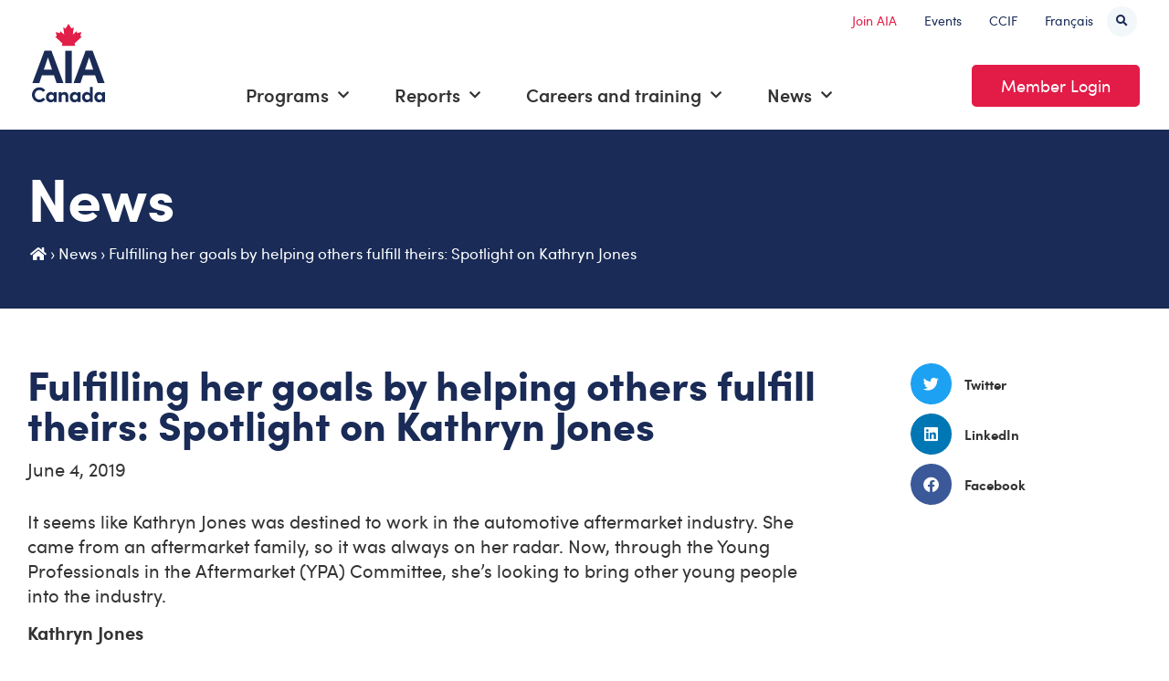

--- FILE ---
content_type: text/html; charset=UTF-8
request_url: https://www.aiacanada.com/news/fulfilling-her-goals-by-helping-others-fulfill-theirs-spotlight-on-kathryn-jones/
body_size: 18937
content:
<!doctype html>
<html dir="ltr" lang="en-CA" prefix="og: https://ogp.me/ns#">
<head>
	<meta charset="UTF-8">
	<meta name="viewport" content="width=device-width, initial-scale=1">
	<link rel="profile" href="https://gmpg.org/xfn/11">
	<title>Fulfilling her goals by helping others fulfill theirs: Spotlight on Kathryn Jones | AIA Canada - Automotive Industries Association of Canada</title>
	<style>img:is([sizes="auto" i], [sizes^="auto," i]) { contain-intrinsic-size: 3000px 1500px }</style>
	<link rel="alternate" hreflang="en-ca" href="https://www.aiacanada.com/news/fulfilling-her-goals-by-helping-others-fulfill-theirs-spotlight-on-kathryn-jones/" />
<link rel="alternate" hreflang="fr-ca" href="https://www.aiacanada.com/fr/nouvelles/atteindre-ses-objectifs-en-aidant-les-autres-a-atteindre-les-leurs-pleins-feux-sur-kathryn-jones/" />
<link rel="alternate" hreflang="x-default" href="https://www.aiacanada.com/news/fulfilling-her-goals-by-helping-others-fulfill-theirs-spotlight-on-kathryn-jones/" />

		<!-- All in One SEO Pro 4.9.3 - aioseo.com -->
	<meta name="robots" content="max-image-preview:large" />
	<link rel="canonical" href="https://www.aiacanada.com/news/fulfilling-her-goals-by-helping-others-fulfill-theirs-spotlight-on-kathryn-jones/" />
	<meta name="generator" content="All in One SEO Pro (AIOSEO) 4.9.3" />
		<meta property="og:locale" content="en_US" />
		<meta property="og:site_name" content="AIA Canada - Automotive Industries Association of Canada |" />
		<meta property="og:type" content="article" />
		<meta property="og:title" content="Fulfilling her goals by helping others fulfill theirs: Spotlight on Kathryn Jones | AIA Canada - Automotive Industries Association of Canada" />
		<meta property="og:url" content="https://www.aiacanada.com/news/fulfilling-her-goals-by-helping-others-fulfill-theirs-spotlight-on-kathryn-jones/" />
		<meta property="og:image" content="https://www.aiacanada.com/wp-content/uploads/2022/09/news-default.png" />
		<meta property="og:image:secure_url" content="https://www.aiacanada.com/wp-content/uploads/2022/09/news-default.png" />
		<meta property="og:image:width" content="600" />
		<meta property="og:image:height" content="400" />
		<meta property="article:published_time" content="2019-06-04T04:00:00+00:00" />
		<meta property="article:modified_time" content="2022-11-16T15:20:14+00:00" />
		<meta name="twitter:card" content="summary_large_image" />
		<meta name="twitter:title" content="Fulfilling her goals by helping others fulfill theirs: Spotlight on Kathryn Jones | AIA Canada - Automotive Industries Association of Canada" />
		<meta name="twitter:image" content="https://www.aiacanada.com/wp-content/uploads/2022/09/news-default.png" />
		<script type="application/ld+json" class="aioseo-schema">
			{"@context":"https:\/\/schema.org","@graph":[{"@type":"BreadcrumbList","@id":"https:\/\/www.aiacanada.com\/news\/fulfilling-her-goals-by-helping-others-fulfill-theirs-spotlight-on-kathryn-jones\/#breadcrumblist","itemListElement":[{"@type":"ListItem","@id":"https:\/\/www.aiacanada.com#listItem","position":1,"name":"Home","item":"https:\/\/www.aiacanada.com","nextItem":{"@type":"ListItem","@id":"https:\/\/www.aiacanada.com\/news\/#listItem","name":"News"}},{"@type":"ListItem","@id":"https:\/\/www.aiacanada.com\/news\/#listItem","position":2,"name":"News","item":"https:\/\/www.aiacanada.com\/news\/","nextItem":{"@type":"ListItem","@id":"https:\/\/www.aiacanada.com\/news\/fulfilling-her-goals-by-helping-others-fulfill-theirs-spotlight-on-kathryn-jones\/#listItem","name":"Fulfilling her goals by helping others fulfill theirs: Spotlight on Kathryn Jones"},"previousItem":{"@type":"ListItem","@id":"https:\/\/www.aiacanada.com#listItem","name":"Home"}},{"@type":"ListItem","@id":"https:\/\/www.aiacanada.com\/news\/fulfilling-her-goals-by-helping-others-fulfill-theirs-spotlight-on-kathryn-jones\/#listItem","position":3,"name":"Fulfilling her goals by helping others fulfill theirs: Spotlight on Kathryn Jones","previousItem":{"@type":"ListItem","@id":"https:\/\/www.aiacanada.com\/news\/#listItem","name":"News"}}]},{"@type":"Organization","@id":"https:\/\/www.aiacanada.com\/#organization","name":"AIA Canada - Automotive Industries Association of Canada","url":"https:\/\/www.aiacanada.com\/"},{"@type":"WebPage","@id":"https:\/\/www.aiacanada.com\/news\/fulfilling-her-goals-by-helping-others-fulfill-theirs-spotlight-on-kathryn-jones\/#webpage","url":"https:\/\/www.aiacanada.com\/news\/fulfilling-her-goals-by-helping-others-fulfill-theirs-spotlight-on-kathryn-jones\/","name":"Fulfilling her goals by helping others fulfill theirs: Spotlight on Kathryn Jones | AIA Canada - Automotive Industries Association of Canada","inLanguage":"en-CA","isPartOf":{"@id":"https:\/\/www.aiacanada.com\/#website"},"breadcrumb":{"@id":"https:\/\/www.aiacanada.com\/news\/fulfilling-her-goals-by-helping-others-fulfill-theirs-spotlight-on-kathryn-jones\/#breadcrumblist"},"image":{"@type":"ImageObject","url":"https:\/\/www.aiacanada.com\/wp-content\/uploads\/2022\/09\/news-default.png","@id":"https:\/\/www.aiacanada.com\/news\/fulfilling-her-goals-by-helping-others-fulfill-theirs-spotlight-on-kathryn-jones\/#mainImage","width":600,"height":400},"primaryImageOfPage":{"@id":"https:\/\/www.aiacanada.com\/news\/fulfilling-her-goals-by-helping-others-fulfill-theirs-spotlight-on-kathryn-jones\/#mainImage"},"datePublished":"2019-06-04T00:00:00-04:00","dateModified":"2022-11-16T10:20:14-05:00"},{"@type":"WebSite","@id":"https:\/\/www.aiacanada.com\/#website","url":"https:\/\/www.aiacanada.com\/","name":"AIA Canada - Automotive Industries Association of Canada","inLanguage":"en-CA","publisher":{"@id":"https:\/\/www.aiacanada.com\/#organization"}}]}
		</script>
		<!-- All in One SEO Pro -->


<!-- Google Tag Manager for WordPress by gtm4wp.com -->
<script data-cfasync="false" data-pagespeed-no-defer>
	var gtm4wp_datalayer_name = "dataLayer";
	var dataLayer = dataLayer || [];
</script>
<!-- End Google Tag Manager for WordPress by gtm4wp.com --><link rel="alternate" type="application/rss+xml" title="AIA Canada - Automotive Industries Association of Canada &raquo; Feed" href="https://www.aiacanada.com/feed/" />
<link rel="alternate" type="application/rss+xml" title="AIA Canada - Automotive Industries Association of Canada &raquo; Comments Feed" href="https://www.aiacanada.com/comments/feed/" />
<script>
window._wpemojiSettings = {"baseUrl":"https:\/\/s.w.org\/images\/core\/emoji\/16.0.1\/72x72\/","ext":".png","svgUrl":"https:\/\/s.w.org\/images\/core\/emoji\/16.0.1\/svg\/","svgExt":".svg","source":{"concatemoji":"https:\/\/www.aiacanada.com\/wp-includes\/js\/wp-emoji-release.min.js?ver=6.8.3"}};
/*! This file is auto-generated */
!function(s,n){var o,i,e;function c(e){try{var t={supportTests:e,timestamp:(new Date).valueOf()};sessionStorage.setItem(o,JSON.stringify(t))}catch(e){}}function p(e,t,n){e.clearRect(0,0,e.canvas.width,e.canvas.height),e.fillText(t,0,0);var t=new Uint32Array(e.getImageData(0,0,e.canvas.width,e.canvas.height).data),a=(e.clearRect(0,0,e.canvas.width,e.canvas.height),e.fillText(n,0,0),new Uint32Array(e.getImageData(0,0,e.canvas.width,e.canvas.height).data));return t.every(function(e,t){return e===a[t]})}function u(e,t){e.clearRect(0,0,e.canvas.width,e.canvas.height),e.fillText(t,0,0);for(var n=e.getImageData(16,16,1,1),a=0;a<n.data.length;a++)if(0!==n.data[a])return!1;return!0}function f(e,t,n,a){switch(t){case"flag":return n(e,"\ud83c\udff3\ufe0f\u200d\u26a7\ufe0f","\ud83c\udff3\ufe0f\u200b\u26a7\ufe0f")?!1:!n(e,"\ud83c\udde8\ud83c\uddf6","\ud83c\udde8\u200b\ud83c\uddf6")&&!n(e,"\ud83c\udff4\udb40\udc67\udb40\udc62\udb40\udc65\udb40\udc6e\udb40\udc67\udb40\udc7f","\ud83c\udff4\u200b\udb40\udc67\u200b\udb40\udc62\u200b\udb40\udc65\u200b\udb40\udc6e\u200b\udb40\udc67\u200b\udb40\udc7f");case"emoji":return!a(e,"\ud83e\udedf")}return!1}function g(e,t,n,a){var r="undefined"!=typeof WorkerGlobalScope&&self instanceof WorkerGlobalScope?new OffscreenCanvas(300,150):s.createElement("canvas"),o=r.getContext("2d",{willReadFrequently:!0}),i=(o.textBaseline="top",o.font="600 32px Arial",{});return e.forEach(function(e){i[e]=t(o,e,n,a)}),i}function t(e){var t=s.createElement("script");t.src=e,t.defer=!0,s.head.appendChild(t)}"undefined"!=typeof Promise&&(o="wpEmojiSettingsSupports",i=["flag","emoji"],n.supports={everything:!0,everythingExceptFlag:!0},e=new Promise(function(e){s.addEventListener("DOMContentLoaded",e,{once:!0})}),new Promise(function(t){var n=function(){try{var e=JSON.parse(sessionStorage.getItem(o));if("object"==typeof e&&"number"==typeof e.timestamp&&(new Date).valueOf()<e.timestamp+604800&&"object"==typeof e.supportTests)return e.supportTests}catch(e){}return null}();if(!n){if("undefined"!=typeof Worker&&"undefined"!=typeof OffscreenCanvas&&"undefined"!=typeof URL&&URL.createObjectURL&&"undefined"!=typeof Blob)try{var e="postMessage("+g.toString()+"("+[JSON.stringify(i),f.toString(),p.toString(),u.toString()].join(",")+"));",a=new Blob([e],{type:"text/javascript"}),r=new Worker(URL.createObjectURL(a),{name:"wpTestEmojiSupports"});return void(r.onmessage=function(e){c(n=e.data),r.terminate(),t(n)})}catch(e){}c(n=g(i,f,p,u))}t(n)}).then(function(e){for(var t in e)n.supports[t]=e[t],n.supports.everything=n.supports.everything&&n.supports[t],"flag"!==t&&(n.supports.everythingExceptFlag=n.supports.everythingExceptFlag&&n.supports[t]);n.supports.everythingExceptFlag=n.supports.everythingExceptFlag&&!n.supports.flag,n.DOMReady=!1,n.readyCallback=function(){n.DOMReady=!0}}).then(function(){return e}).then(function(){var e;n.supports.everything||(n.readyCallback(),(e=n.source||{}).concatemoji?t(e.concatemoji):e.wpemoji&&e.twemoji&&(t(e.twemoji),t(e.wpemoji)))}))}((window,document),window._wpemojiSettings);
</script>
<link rel='stylesheet' id='sdm-styles-css' href='https://www.aiacanada.com/wp-content/plugins/simple-download-monitor/css/sdm_wp_styles.css?ver=6.8.3' media='all' />
<link rel='stylesheet' id='addify_csp_front_css-css' href='https://www.aiacanada.com/wp-content/plugins/role-based-pricing-for-woocommerce//assets/css/addify_csp_front_css.css?ver=1.0' media='all' />
<style id='wp-emoji-styles-inline-css'>

	img.wp-smiley, img.emoji {
		display: inline !important;
		border: none !important;
		box-shadow: none !important;
		height: 1em !important;
		width: 1em !important;
		margin: 0 0.07em !important;
		vertical-align: -0.1em !important;
		background: none !important;
		padding: 0 !important;
	}
</style>
<link rel='stylesheet' id='wp-block-library-css' href='https://www.aiacanada.com/wp-includes/css/dist/block-library/style.min.css?ver=6.8.3' media='all' />
<style id='classic-theme-styles-inline-css'>
/*! This file is auto-generated */
.wp-block-button__link{color:#fff;background-color:#32373c;border-radius:9999px;box-shadow:none;text-decoration:none;padding:calc(.667em + 2px) calc(1.333em + 2px);font-size:1.125em}.wp-block-file__button{background:#32373c;color:#fff;text-decoration:none}
</style>
<link rel='stylesheet' id='aioseo/css/src/vue/standalone/blocks/table-of-contents/global.scss-css' href='https://www.aiacanada.com/wp-content/plugins/all-in-one-seo-pack-pro/dist/Pro/assets/css/table-of-contents/global.e90f6d47.css?ver=4.9.3' media='all' />
<link rel='stylesheet' id='aioseo/css/src/vue/standalone/blocks/pro/recipe/global.scss-css' href='https://www.aiacanada.com/wp-content/plugins/all-in-one-seo-pack-pro/dist/Pro/assets/css/recipe/global.67a3275f.css?ver=4.9.3' media='all' />
<link rel='stylesheet' id='aioseo/css/src/vue/standalone/blocks/pro/product/global.scss-css' href='https://www.aiacanada.com/wp-content/plugins/all-in-one-seo-pack-pro/dist/Pro/assets/css/product/global.61066cfb.css?ver=4.9.3' media='all' />
<link rel='stylesheet' id='jet-engine-frontend-css' href='https://www.aiacanada.com/wp-content/plugins/jet-engine/assets/css/frontend.css?ver=3.3.6' media='all' />
<style id='global-styles-inline-css'>
:root{--wp--preset--aspect-ratio--square: 1;--wp--preset--aspect-ratio--4-3: 4/3;--wp--preset--aspect-ratio--3-4: 3/4;--wp--preset--aspect-ratio--3-2: 3/2;--wp--preset--aspect-ratio--2-3: 2/3;--wp--preset--aspect-ratio--16-9: 16/9;--wp--preset--aspect-ratio--9-16: 9/16;--wp--preset--color--black: #000000;--wp--preset--color--cyan-bluish-gray: #abb8c3;--wp--preset--color--white: #ffffff;--wp--preset--color--pale-pink: #f78da7;--wp--preset--color--vivid-red: #cf2e2e;--wp--preset--color--luminous-vivid-orange: #ff6900;--wp--preset--color--luminous-vivid-amber: #fcb900;--wp--preset--color--light-green-cyan: #7bdcb5;--wp--preset--color--vivid-green-cyan: #00d084;--wp--preset--color--pale-cyan-blue: #8ed1fc;--wp--preset--color--vivid-cyan-blue: #0693e3;--wp--preset--color--vivid-purple: #9b51e0;--wp--preset--gradient--vivid-cyan-blue-to-vivid-purple: linear-gradient(135deg,rgba(6,147,227,1) 0%,rgb(155,81,224) 100%);--wp--preset--gradient--light-green-cyan-to-vivid-green-cyan: linear-gradient(135deg,rgb(122,220,180) 0%,rgb(0,208,130) 100%);--wp--preset--gradient--luminous-vivid-amber-to-luminous-vivid-orange: linear-gradient(135deg,rgba(252,185,0,1) 0%,rgba(255,105,0,1) 100%);--wp--preset--gradient--luminous-vivid-orange-to-vivid-red: linear-gradient(135deg,rgba(255,105,0,1) 0%,rgb(207,46,46) 100%);--wp--preset--gradient--very-light-gray-to-cyan-bluish-gray: linear-gradient(135deg,rgb(238,238,238) 0%,rgb(169,184,195) 100%);--wp--preset--gradient--cool-to-warm-spectrum: linear-gradient(135deg,rgb(74,234,220) 0%,rgb(151,120,209) 20%,rgb(207,42,186) 40%,rgb(238,44,130) 60%,rgb(251,105,98) 80%,rgb(254,248,76) 100%);--wp--preset--gradient--blush-light-purple: linear-gradient(135deg,rgb(255,206,236) 0%,rgb(152,150,240) 100%);--wp--preset--gradient--blush-bordeaux: linear-gradient(135deg,rgb(254,205,165) 0%,rgb(254,45,45) 50%,rgb(107,0,62) 100%);--wp--preset--gradient--luminous-dusk: linear-gradient(135deg,rgb(255,203,112) 0%,rgb(199,81,192) 50%,rgb(65,88,208) 100%);--wp--preset--gradient--pale-ocean: linear-gradient(135deg,rgb(255,245,203) 0%,rgb(182,227,212) 50%,rgb(51,167,181) 100%);--wp--preset--gradient--electric-grass: linear-gradient(135deg,rgb(202,248,128) 0%,rgb(113,206,126) 100%);--wp--preset--gradient--midnight: linear-gradient(135deg,rgb(2,3,129) 0%,rgb(40,116,252) 100%);--wp--preset--font-size--small: 13px;--wp--preset--font-size--medium: 20px;--wp--preset--font-size--large: 36px;--wp--preset--font-size--x-large: 42px;--wp--preset--spacing--20: 0.44rem;--wp--preset--spacing--30: 0.67rem;--wp--preset--spacing--40: 1rem;--wp--preset--spacing--50: 1.5rem;--wp--preset--spacing--60: 2.25rem;--wp--preset--spacing--70: 3.38rem;--wp--preset--spacing--80: 5.06rem;--wp--preset--shadow--natural: 6px 6px 9px rgba(0, 0, 0, 0.2);--wp--preset--shadow--deep: 12px 12px 50px rgba(0, 0, 0, 0.4);--wp--preset--shadow--sharp: 6px 6px 0px rgba(0, 0, 0, 0.2);--wp--preset--shadow--outlined: 6px 6px 0px -3px rgba(255, 255, 255, 1), 6px 6px rgba(0, 0, 0, 1);--wp--preset--shadow--crisp: 6px 6px 0px rgba(0, 0, 0, 1);}:where(.is-layout-flex){gap: 0.5em;}:where(.is-layout-grid){gap: 0.5em;}body .is-layout-flex{display: flex;}.is-layout-flex{flex-wrap: wrap;align-items: center;}.is-layout-flex > :is(*, div){margin: 0;}body .is-layout-grid{display: grid;}.is-layout-grid > :is(*, div){margin: 0;}:where(.wp-block-columns.is-layout-flex){gap: 2em;}:where(.wp-block-columns.is-layout-grid){gap: 2em;}:where(.wp-block-post-template.is-layout-flex){gap: 1.25em;}:where(.wp-block-post-template.is-layout-grid){gap: 1.25em;}.has-black-color{color: var(--wp--preset--color--black) !important;}.has-cyan-bluish-gray-color{color: var(--wp--preset--color--cyan-bluish-gray) !important;}.has-white-color{color: var(--wp--preset--color--white) !important;}.has-pale-pink-color{color: var(--wp--preset--color--pale-pink) !important;}.has-vivid-red-color{color: var(--wp--preset--color--vivid-red) !important;}.has-luminous-vivid-orange-color{color: var(--wp--preset--color--luminous-vivid-orange) !important;}.has-luminous-vivid-amber-color{color: var(--wp--preset--color--luminous-vivid-amber) !important;}.has-light-green-cyan-color{color: var(--wp--preset--color--light-green-cyan) !important;}.has-vivid-green-cyan-color{color: var(--wp--preset--color--vivid-green-cyan) !important;}.has-pale-cyan-blue-color{color: var(--wp--preset--color--pale-cyan-blue) !important;}.has-vivid-cyan-blue-color{color: var(--wp--preset--color--vivid-cyan-blue) !important;}.has-vivid-purple-color{color: var(--wp--preset--color--vivid-purple) !important;}.has-black-background-color{background-color: var(--wp--preset--color--black) !important;}.has-cyan-bluish-gray-background-color{background-color: var(--wp--preset--color--cyan-bluish-gray) !important;}.has-white-background-color{background-color: var(--wp--preset--color--white) !important;}.has-pale-pink-background-color{background-color: var(--wp--preset--color--pale-pink) !important;}.has-vivid-red-background-color{background-color: var(--wp--preset--color--vivid-red) !important;}.has-luminous-vivid-orange-background-color{background-color: var(--wp--preset--color--luminous-vivid-orange) !important;}.has-luminous-vivid-amber-background-color{background-color: var(--wp--preset--color--luminous-vivid-amber) !important;}.has-light-green-cyan-background-color{background-color: var(--wp--preset--color--light-green-cyan) !important;}.has-vivid-green-cyan-background-color{background-color: var(--wp--preset--color--vivid-green-cyan) !important;}.has-pale-cyan-blue-background-color{background-color: var(--wp--preset--color--pale-cyan-blue) !important;}.has-vivid-cyan-blue-background-color{background-color: var(--wp--preset--color--vivid-cyan-blue) !important;}.has-vivid-purple-background-color{background-color: var(--wp--preset--color--vivid-purple) !important;}.has-black-border-color{border-color: var(--wp--preset--color--black) !important;}.has-cyan-bluish-gray-border-color{border-color: var(--wp--preset--color--cyan-bluish-gray) !important;}.has-white-border-color{border-color: var(--wp--preset--color--white) !important;}.has-pale-pink-border-color{border-color: var(--wp--preset--color--pale-pink) !important;}.has-vivid-red-border-color{border-color: var(--wp--preset--color--vivid-red) !important;}.has-luminous-vivid-orange-border-color{border-color: var(--wp--preset--color--luminous-vivid-orange) !important;}.has-luminous-vivid-amber-border-color{border-color: var(--wp--preset--color--luminous-vivid-amber) !important;}.has-light-green-cyan-border-color{border-color: var(--wp--preset--color--light-green-cyan) !important;}.has-vivid-green-cyan-border-color{border-color: var(--wp--preset--color--vivid-green-cyan) !important;}.has-pale-cyan-blue-border-color{border-color: var(--wp--preset--color--pale-cyan-blue) !important;}.has-vivid-cyan-blue-border-color{border-color: var(--wp--preset--color--vivid-cyan-blue) !important;}.has-vivid-purple-border-color{border-color: var(--wp--preset--color--vivid-purple) !important;}.has-vivid-cyan-blue-to-vivid-purple-gradient-background{background: var(--wp--preset--gradient--vivid-cyan-blue-to-vivid-purple) !important;}.has-light-green-cyan-to-vivid-green-cyan-gradient-background{background: var(--wp--preset--gradient--light-green-cyan-to-vivid-green-cyan) !important;}.has-luminous-vivid-amber-to-luminous-vivid-orange-gradient-background{background: var(--wp--preset--gradient--luminous-vivid-amber-to-luminous-vivid-orange) !important;}.has-luminous-vivid-orange-to-vivid-red-gradient-background{background: var(--wp--preset--gradient--luminous-vivid-orange-to-vivid-red) !important;}.has-very-light-gray-to-cyan-bluish-gray-gradient-background{background: var(--wp--preset--gradient--very-light-gray-to-cyan-bluish-gray) !important;}.has-cool-to-warm-spectrum-gradient-background{background: var(--wp--preset--gradient--cool-to-warm-spectrum) !important;}.has-blush-light-purple-gradient-background{background: var(--wp--preset--gradient--blush-light-purple) !important;}.has-blush-bordeaux-gradient-background{background: var(--wp--preset--gradient--blush-bordeaux) !important;}.has-luminous-dusk-gradient-background{background: var(--wp--preset--gradient--luminous-dusk) !important;}.has-pale-ocean-gradient-background{background: var(--wp--preset--gradient--pale-ocean) !important;}.has-electric-grass-gradient-background{background: var(--wp--preset--gradient--electric-grass) !important;}.has-midnight-gradient-background{background: var(--wp--preset--gradient--midnight) !important;}.has-small-font-size{font-size: var(--wp--preset--font-size--small) !important;}.has-medium-font-size{font-size: var(--wp--preset--font-size--medium) !important;}.has-large-font-size{font-size: var(--wp--preset--font-size--large) !important;}.has-x-large-font-size{font-size: var(--wp--preset--font-size--x-large) !important;}
:where(.wp-block-post-template.is-layout-flex){gap: 1.25em;}:where(.wp-block-post-template.is-layout-grid){gap: 1.25em;}
:where(.wp-block-columns.is-layout-flex){gap: 2em;}:where(.wp-block-columns.is-layout-grid){gap: 2em;}
:root :where(.wp-block-pullquote){font-size: 1.5em;line-height: 1.6;}
</style>
<link rel='stylesheet' id='wpml-blocks-css' href='https://www.aiacanada.com/wp-content/plugins/sitepress-multilingual-cms/dist/css/blocks/styles.css?ver=4.6.13' media='all' />
<link rel='stylesheet' id='main_css-css' href='https://www.aiacanada.com/wp-content/plugins/aiac-plugin/assets/styles/main.css?ver=1750773584' media='all' />
<link rel='stylesheet' id='woocommerce-layout-css' href='https://www.aiacanada.com/wp-content/plugins/woocommerce/assets/css/woocommerce-layout.css?ver=10.4.3' media='all' />
<link rel='stylesheet' id='woocommerce-smallscreen-css' href='https://www.aiacanada.com/wp-content/plugins/woocommerce/assets/css/woocommerce-smallscreen.css?ver=10.4.3' media='only screen and (max-width: 768px)' />
<link rel='stylesheet' id='woocommerce-general-css' href='https://www.aiacanada.com/wp-content/plugins/woocommerce/assets/css/woocommerce.css?ver=10.4.3' media='all' />
<style id='woocommerce-inline-inline-css'>
.woocommerce form .form-row .required { visibility: visible; }
</style>
<link rel='stylesheet' id='wpml-legacy-horizontal-list-0-css' href='https://www.aiacanada.com/wp-content/plugins/sitepress-multilingual-cms/templates/language-switchers/legacy-list-horizontal/style.min.css?ver=1' media='all' />
<link rel='stylesheet' id='wpml-menu-item-0-css' href='https://www.aiacanada.com/wp-content/plugins/sitepress-multilingual-cms/templates/language-switchers/menu-item/style.min.css?ver=1' media='all' />
<link rel='stylesheet' id='hello-elementor-theme-style-css' href='https://www.aiacanada.com/wp-content/themes/hello-elementor/theme.min.css?ver=2.9.0' media='all' />
<link rel='stylesheet' id='hello-elementor-child-style-css' href='https://www.aiacanada.com/wp-content/themes/hello-theme-child-master/style.css?ver=1.0.5' media='all' />
<link rel='stylesheet' id='hello-elementor-css' href='https://www.aiacanada.com/wp-content/themes/hello-elementor/style.min.css?ver=2.9.0' media='all' />
<link rel='stylesheet' id='elementor-frontend-css' href='https://www.aiacanada.com/wp-content/plugins/elementor/assets/css/frontend.min.css?ver=3.24.6' media='all' />
<link rel='stylesheet' id='widget-image-css' href='https://www.aiacanada.com/wp-content/plugins/elementor/assets/css/widget-image.min.css?ver=3.24.6' media='all' />
<link rel='stylesheet' id='widget-nav-menu-css' href='https://www.aiacanada.com/wp-content/plugins/elementor-pro/assets/css/widget-nav-menu.min.css?ver=3.26.3' media='all' />
<link rel='stylesheet' id='widget-search-form-css' href='https://www.aiacanada.com/wp-content/plugins/elementor-pro/assets/css/widget-search-form.min.css?ver=3.26.3' media='all' />
<link rel='stylesheet' id='elementor-icons-shared-0-css' href='https://www.aiacanada.com/wp-content/plugins/elementor/assets/lib/font-awesome/css/fontawesome.min.css?ver=5.15.3' media='all' />
<link rel='stylesheet' id='elementor-icons-fa-solid-css' href='https://www.aiacanada.com/wp-content/plugins/elementor/assets/lib/font-awesome/css/solid.min.css?ver=5.15.3' media='all' />
<link rel='stylesheet' id='widget-heading-css' href='https://www.aiacanada.com/wp-content/plugins/elementor/assets/css/widget-heading.min.css?ver=3.24.6' media='all' />
<link rel='stylesheet' id='widget-text-editor-css' href='https://www.aiacanada.com/wp-content/plugins/elementor/assets/css/widget-text-editor.min.css?ver=3.24.6' media='all' />
<link rel='stylesheet' id='widget-icon-list-css' href='https://www.aiacanada.com/wp-content/plugins/elementor/assets/css/widget-icon-list.min.css?ver=3.24.6' media='all' />
<link rel='stylesheet' id='widget-social-icons-css' href='https://www.aiacanada.com/wp-content/plugins/elementor/assets/css/widget-social-icons.min.css?ver=3.24.6' media='all' />
<link rel='stylesheet' id='e-apple-webkit-css' href='https://www.aiacanada.com/wp-content/plugins/elementor/assets/css/conditionals/apple-webkit.min.css?ver=3.24.6' media='all' />
<link rel='stylesheet' id='widget-share-buttons-css' href='https://www.aiacanada.com/wp-content/plugins/elementor-pro/assets/css/widget-share-buttons.min.css?ver=3.26.3' media='all' />
<link rel='stylesheet' id='elementor-icons-fa-brands-css' href='https://www.aiacanada.com/wp-content/plugins/elementor/assets/lib/font-awesome/css/brands.min.css?ver=5.15.3' media='all' />
<link rel='stylesheet' id='e-popup-css' href='https://www.aiacanada.com/wp-content/plugins/elementor-pro/assets/css/conditionals/popup.min.css?ver=3.26.3' media='all' />
<link rel='stylesheet' id='elementor-icons-css' href='https://www.aiacanada.com/wp-content/plugins/elementor/assets/lib/eicons/css/elementor-icons.min.css?ver=5.31.0' media='all' />
<link rel='stylesheet' id='swiper-css' href='https://www.aiacanada.com/wp-content/plugins/elementor/assets/lib/swiper/v8/css/swiper.min.css?ver=8.4.5' media='all' />
<link rel='stylesheet' id='e-swiper-css' href='https://www.aiacanada.com/wp-content/plugins/elementor/assets/css/conditionals/e-swiper.min.css?ver=3.24.6' media='all' />
<link rel='stylesheet' id='elementor-post-32-css' href='https://www.aiacanada.com/wp-content/uploads/elementor/css/post-32.css?ver=1768975932' media='all' />
<link rel='stylesheet' id='jet-blog-css' href='https://www.aiacanada.com/wp-content/plugins/jet-blog/assets/css/jet-blog.css?ver=2.3.6' media='all' />
<link rel='stylesheet' id='elementor-post-81-css' href='https://www.aiacanada.com/wp-content/uploads/elementor/css/post-81.css?ver=1768975933' media='all' />
<link rel='stylesheet' id='jet-woo-builder-css' href='https://www.aiacanada.com/wp-content/plugins/jet-woo-builder/assets/css/frontend.css?ver=2.1.10' media='all' />
<style id='jet-woo-builder-inline-css'>
@font-face {
				font-family: "WooCommerce";
				font-weight: normal;
				font-style: normal;
				src: url("https://www.aiacanada.com/wp-content/plugins/woocommerce/assets/fonts/WooCommerce.eot");
				src: url("https://www.aiacanada.com/wp-content/plugins/woocommerce/assets/fonts/WooCommerce.eot?#iefix") format("embedded-opentype"),
					 url("https://www.aiacanada.com/wp-content/plugins/woocommerce/assets/fonts/WooCommerce.woff") format("woff"),
					 url("https://www.aiacanada.com/wp-content/plugins/woocommerce/assets/fonts/WooCommerce.ttf") format("truetype"),
					 url("https://www.aiacanada.com/wp-content/plugins/woocommerce/assets/fonts/WooCommerce.svg#WooCommerce") format("svg");
			}
</style>
<link rel='stylesheet' id='jet-woo-builder-frontend-font-css' href='https://www.aiacanada.com/wp-content/plugins/jet-woo-builder/assets/css/lib/jetwoobuilder-frontend-font/css/jetwoobuilder-frontend-font.css?ver=2.1.10' media='all' />
<link rel='stylesheet' id='elementor-post-89-css' href='https://www.aiacanada.com/wp-content/uploads/elementor/css/post-89.css?ver=1768975933' media='all' />
<link rel='stylesheet' id='elementor-post-428-css' href='https://www.aiacanada.com/wp-content/uploads/elementor/css/post-428.css?ver=1768975990' media='all' />
<link rel='stylesheet' id='elementor-post-13942-css' href='https://www.aiacanada.com/wp-content/uploads/elementor/css/post-13942.css?ver=1768975933' media='all' />
<script src="https://www.aiacanada.com/wp-includes/js/jquery/jquery.min.js?ver=3.7.1" id="jquery-core-js"></script>
<script src="https://www.aiacanada.com/wp-includes/js/jquery/jquery-migrate.min.js?ver=3.4.1" id="jquery-migrate-js"></script>
<script src="https://www.aiacanada.com/wp-content/plugins/role-based-pricing-for-woocommerce/assets/js/addify_csp_front_js.js?ver=1.0" id="af_csp_front_js-js"></script>
<script id="wpml-cookie-js-extra">
var wpml_cookies = {"wp-wpml_current_language":{"value":"en","expires":1,"path":"\/"}};
var wpml_cookies = {"wp-wpml_current_language":{"value":"en","expires":1,"path":"\/"}};
</script>
<script src="https://www.aiacanada.com/wp-content/plugins/sitepress-multilingual-cms/res/js/cookies/language-cookie.js?ver=4.6.13" id="wpml-cookie-js" defer data-wp-strategy="defer"></script>
<script src="https://www.aiacanada.com/wp-content/plugins//aiac-plugin/assets/js/script.js?ver=1.0.0" id="AIAC-Scripts-js"></script>
<script id="AIAC-Elementor-Widgets-js-extra">
var ajax_object = {"ajax_url":"https:\/\/www.aiacanada.com\/wp-admin\/admin-ajax.php"};
var ajax_object = {"ajax_url":"https:\/\/www.aiacanada.com\/wp-admin\/admin-ajax.php"};
</script>
<script src="https://www.aiacanada.com/wp-content/plugins/aiac-plugin/assets/js/AIAC-Elementor-Widgets.js?ver=1.0.0" id="AIAC-Elementor-Widgets-js"></script>
<script id="sdm-scripts-js-extra">
var sdm_ajax_script = {"ajaxurl":"https:\/\/www.aiacanada.com\/wp-admin\/admin-ajax.php"};
</script>
<script src="https://www.aiacanada.com/wp-content/plugins/simple-download-monitor/js/sdm_wp_scripts.js?ver=6.8.3" id="sdm-scripts-js"></script>
<script src="https://www.aiacanada.com/wp-content/plugins/woocommerce/assets/js/jquery-blockui/jquery.blockUI.min.js?ver=2.7.0-wc.10.4.3" id="wc-jquery-blockui-js" defer data-wp-strategy="defer"></script>
<script id="wc-add-to-cart-js-extra">
var wc_add_to_cart_params = {"ajax_url":"\/wp-admin\/admin-ajax.php","wc_ajax_url":"\/?wc-ajax=%%endpoint%%","i18n_view_cart":"View cart","cart_url":"https:\/\/www.aiacanada.com\/cart\/","is_cart":"","cart_redirect_after_add":"no"};
</script>
<script src="https://www.aiacanada.com/wp-content/plugins/woocommerce/assets/js/frontend/add-to-cart.min.js?ver=10.4.3" id="wc-add-to-cart-js" defer data-wp-strategy="defer"></script>
<script src="https://www.aiacanada.com/wp-content/plugins/woocommerce/assets/js/js-cookie/js.cookie.min.js?ver=2.1.4-wc.10.4.3" id="wc-js-cookie-js" defer data-wp-strategy="defer"></script>
<script id="woocommerce-js-extra">
var woocommerce_params = {"ajax_url":"\/wp-admin\/admin-ajax.php","wc_ajax_url":"\/?wc-ajax=%%endpoint%%","i18n_password_show":"Show password","i18n_password_hide":"Hide password"};
</script>
<script src="https://www.aiacanada.com/wp-content/plugins/woocommerce/assets/js/frontend/woocommerce.min.js?ver=10.4.3" id="woocommerce-js" defer data-wp-strategy="defer"></script>
<script src="https://www.aiacanada.com/wp-content/themes/hello-theme-child-master/assets/js/theme.js?ver=1.0.4" id="AIAC-theme-scripts-js"></script>
<link rel="https://api.w.org/" href="https://www.aiacanada.com/wp-json/" /><link rel="alternate" title="JSON" type="application/json" href="https://www.aiacanada.com/wp-json/wp/v2/news/4054" /><link rel="EditURI" type="application/rsd+xml" title="RSD" href="https://www.aiacanada.com/xmlrpc.php?rsd" />
<link rel='shortlink' href='https://www.aiacanada.com/?p=4054' />
<link rel="alternate" title="oEmbed (JSON)" type="application/json+oembed" href="https://www.aiacanada.com/wp-json/oembed/1.0/embed?url=https%3A%2F%2Fwww.aiacanada.com%2Fnews%2Ffulfilling-her-goals-by-helping-others-fulfill-theirs-spotlight-on-kathryn-jones%2F" />
<link rel="alternate" title="oEmbed (XML)" type="text/xml+oembed" href="https://www.aiacanada.com/wp-json/oembed/1.0/embed?url=https%3A%2F%2Fwww.aiacanada.com%2Fnews%2Ffulfilling-her-goals-by-helping-others-fulfill-theirs-spotlight-on-kathryn-jones%2F&#038;format=xml" />
<meta name="generator" content="WPML ver:4.6.13 stt:1,4;" />

<!-- Google Tag Manager for WordPress by gtm4wp.com -->
<!-- GTM Container placement set to automatic -->
<script data-cfasync="false" data-pagespeed-no-defer>
	var dataLayer_content = {"visitorLoginState":"logged-out","visitorType":"visitor-logged-out","pagePostType":"news","pagePostType2":"single-news","pagePostAuthor":"Anton Rizk"};
	dataLayer.push( dataLayer_content );
</script>
<script data-cfasync="false" data-pagespeed-no-defer>
(function(w,d,s,l,i){w[l]=w[l]||[];w[l].push({'gtm.start':
new Date().getTime(),event:'gtm.js'});var f=d.getElementsByTagName(s)[0],
j=d.createElement(s),dl=l!='dataLayer'?'&l='+l:'';j.async=true;j.src=
'//www.googletagmanager.com/gtm.js?id='+i+dl;f.parentNode.insertBefore(j,f);
})(window,document,'script','dataLayer','GTM-WTSS4PT');
</script>
<!-- End Google Tag Manager for WordPress by gtm4wp.com -->	<noscript><style>.woocommerce-product-gallery{ opacity: 1 !important; }</style></noscript>
	<meta name="generator" content="Elementor 3.24.6; features: additional_custom_breakpoints; settings: css_print_method-external, google_font-enabled, font_display-auto">
			<style>
				.e-con.e-parent:nth-of-type(n+4):not(.e-lazyloaded):not(.e-no-lazyload),
				.e-con.e-parent:nth-of-type(n+4):not(.e-lazyloaded):not(.e-no-lazyload) * {
					background-image: none !important;
				}
				@media screen and (max-height: 1024px) {
					.e-con.e-parent:nth-of-type(n+3):not(.e-lazyloaded):not(.e-no-lazyload),
					.e-con.e-parent:nth-of-type(n+3):not(.e-lazyloaded):not(.e-no-lazyload) * {
						background-image: none !important;
					}
				}
				@media screen and (max-height: 640px) {
					.e-con.e-parent:nth-of-type(n+2):not(.e-lazyloaded):not(.e-no-lazyload),
					.e-con.e-parent:nth-of-type(n+2):not(.e-lazyloaded):not(.e-no-lazyload) * {
						background-image: none !important;
					}
				}
			</style>
			<link rel="icon" href="https://www.aiacanada.com/wp-content/uploads/2021/05/AIAC-favicon-100x100.png" sizes="32x32" />
<link rel="icon" href="https://www.aiacanada.com/wp-content/uploads/2021/05/AIAC-favicon.png" sizes="192x192" />
<link rel="apple-touch-icon" href="https://www.aiacanada.com/wp-content/uploads/2021/05/AIAC-favicon.png" />
<meta name="msapplication-TileImage" content="https://www.aiacanada.com/wp-content/uploads/2021/05/AIAC-favicon.png" />
		<style id="wp-custom-css">
			
@media (max-width: 1200px) and (min-width: 768px) {
	
	.elementor-tabs-view-horizontal.elementor-widget-tabs  .elementor-tabs-wrapper {
	}
	
	.elementor-tabs-view-horizontal.elementor-widget-tabs   .elementor-tabs-wrapper .elementor-tab-title {
		word-wrap: break-word;
		flex-shrink: 1;
		flex-grow: 0;
		padding: 15px 6px 12px; 
		text-align: center;
		font-size: .95em
	}
	
}

/* overriding coupon code width in cart: */
.woocommerce #content table.cart td.actions .input-text, .woocommerce table.cart td.actions .input-text, .woocommerce-page #content table.cart td.actions .input-text, .woocommerce-page table.cart td.actions .input-text {
	width: 230px;
}

/* button-style checkboxes for jet filters */
input.jet-checkboxes-list__input + .jet-checkboxes-list__button:hover,
input.jet-checkboxes-list__input:focus + .jet-checkboxes-list__button {
	background: var(--e-global-color-primary)!important;
	color: white;
}
input.jet-checkboxes-list__input:checked + .jet-checkboxes-list__button:hover,
input.jet-checkboxes-list__input:checked:focus + .jet-checkboxes-list__button {
	background: var(--e-global-color-secondary)!important;
	border-color: var(--e-global-color-secondary)!important;
	color: white;
}
input.jet-checkboxes-list__input + .jet-checkboxes-list__button > .jet-checkboxes-list__label {
	
}

/* tweaking shortcode reg. interest button */

.elementor-button.registrationInterestLink {
	margin-bottom: .75em;
} 		</style>
		</head>
<body class="wp-singular news-template-default single single-news postid-4054 single-format-standard wp-theme-hello-elementor wp-child-theme-hello-theme-child-master theme-hello-elementor woocommerce-no-js elementor-default elementor-kit-32 elementor-page-428">


<!-- GTM Container placement set to automatic -->
<!-- Google Tag Manager (noscript) -->
				<noscript><iframe src="https://www.googletagmanager.com/ns.html?id=GTM-WTSS4PT" height="0" width="0" style="display:none;visibility:hidden" aria-hidden="true"></iframe></noscript>
<!-- End Google Tag Manager (noscript) -->
<a class="skip-link screen-reader-text" href="#content">Skip to content</a>

		<div data-elementor-type="header" data-elementor-id="81" class="elementor elementor-81 elementor-location-header" data-elementor-post-type="elementor_library">
					<section class="elementor-section elementor-top-section elementor-element elementor-element-a9c72ec elementor-section-boxed elementor-section-height-default elementor-section-height-default" data-id="a9c72ec" data-element_type="section" data-settings="{&quot;background_background&quot;:&quot;classic&quot;}">
						<div class="elementor-container elementor-column-gap-default">
					<div class="elementor-column elementor-col-50 elementor-top-column elementor-element elementor-element-b27094f" data-id="b27094f" data-element_type="column">
			<div class="elementor-widget-wrap elementor-element-populated">
						<div class="elementor-element elementor-element-f20217d elementor-widget elementor-widget-image" data-id="f20217d" data-element_type="widget" data-widget_type="image.default">
				<div class="elementor-widget-container">
														<a href="/">
							<img fetchpriority="high" width="368" height="395" src="https://www.aiacanada.com/wp-content/uploads/2021/05/AIAC-Logo-Colour.svg" class="attachment-full size-full wp-image-196" alt="" />								</a>
													</div>
				</div>
					</div>
		</div>
				<div class="elementor-column elementor-col-50 elementor-top-column elementor-element elementor-element-75a47ce" data-id="75a47ce" data-element_type="column">
			<div class="elementor-widget-wrap elementor-element-populated">
						<section class="elementor-section elementor-inner-section elementor-element elementor-element-d6c04b2 elementor-hidden-tablet elementor-hidden-mobile elementor-section-boxed elementor-section-height-default elementor-section-height-default" data-id="d6c04b2" data-element_type="section">
						<div class="elementor-container elementor-column-gap-default">
					<div class="elementor-column elementor-col-100 elementor-inner-column elementor-element elementor-element-66ff1ee" data-id="66ff1ee" data-element_type="column">
			<div class="elementor-widget-wrap elementor-element-populated">
						<div class="elementor-element elementor-element-30d5ca6 elementor-widget__width-auto elementor-hidden-mobile elementor-nav-menu--dropdown-mobile top-menu elementor-nav-menu__text-align-aside elementor-nav-menu--toggle elementor-nav-menu--burger elementor-widget elementor-widget-nav-menu" data-id="30d5ca6" data-element_type="widget" data-settings="{&quot;submenu_icon&quot;:{&quot;value&quot;:&quot;&lt;i class=\&quot;\&quot;&gt;&lt;\/i&gt;&quot;,&quot;library&quot;:&quot;&quot;},&quot;layout&quot;:&quot;horizontal&quot;,&quot;toggle&quot;:&quot;burger&quot;}" data-widget_type="nav-menu.default">
				<div class="elementor-widget-container">
						<nav aria-label="Menu" class="elementor-nav-menu--main elementor-nav-menu__container elementor-nav-menu--layout-horizontal e--pointer-none">
				<ul id="menu-1-30d5ca6" class="elementor-nav-menu"><li class="menu-item menu-item-type-custom menu-item-object-custom menu-item-545"><a href="/join-aia-canada/" class="elementor-item">Join AIA</a></li>
<li class="menu-item menu-item-type-custom menu-item-object-custom menu-item-15571"><a href="/events/" class="elementor-item">Events</a></li>
<li class="menu-item menu-item-type-custom menu-item-object-custom menu-item-18930"><a href="https://www.ccif.ca/" class="elementor-item">CCIF</a></li>
<li class="menu-item wpml-ls-slot-15 wpml-ls-item wpml-ls-item-fr wpml-ls-menu-item wpml-ls-first-item wpml-ls-last-item menu-item-type-wpml_ls_menu_item menu-item-object-wpml_ls_menu_item menu-item-wpml-ls-15-fr"><a href="https://www.aiacanada.com/fr/nouvelles/atteindre-ses-objectifs-en-aidant-les-autres-a-atteindre-les-leurs-pleins-feux-sur-kathryn-jones/" title="Français" class="elementor-item"><span class="wpml-ls-native" lang="fr">Français</span></a></li>
</ul>			</nav>
					<div class="elementor-menu-toggle" role="button" tabindex="0" aria-label="Menu Toggle" aria-expanded="false">
			<i aria-hidden="true" role="presentation" class="elementor-menu-toggle__icon--open eicon-menu-bar"></i><i aria-hidden="true" role="presentation" class="elementor-menu-toggle__icon--close eicon-close"></i>		</div>
					<nav class="elementor-nav-menu--dropdown elementor-nav-menu__container" aria-hidden="true">
				<ul id="menu-2-30d5ca6" class="elementor-nav-menu"><li class="menu-item menu-item-type-custom menu-item-object-custom menu-item-545"><a href="/join-aia-canada/" class="elementor-item" tabindex="-1">Join AIA</a></li>
<li class="menu-item menu-item-type-custom menu-item-object-custom menu-item-15571"><a href="/events/" class="elementor-item" tabindex="-1">Events</a></li>
<li class="menu-item menu-item-type-custom menu-item-object-custom menu-item-18930"><a href="https://www.ccif.ca/" class="elementor-item" tabindex="-1">CCIF</a></li>
<li class="menu-item wpml-ls-slot-15 wpml-ls-item wpml-ls-item-fr wpml-ls-menu-item wpml-ls-first-item wpml-ls-last-item menu-item-type-wpml_ls_menu_item menu-item-object-wpml_ls_menu_item menu-item-wpml-ls-15-fr"><a href="https://www.aiacanada.com/fr/nouvelles/atteindre-ses-objectifs-en-aidant-les-autres-a-atteindre-les-leurs-pleins-feux-sur-kathryn-jones/" title="Français" class="elementor-item" tabindex="-1"><span class="wpml-ls-native" lang="fr">Français</span></a></li>
</ul>			</nav>
				</div>
				</div>
				<div class="elementor-element elementor-element-7717538 elementor-search-form--skin-full_screen elementor-widget__width-auto elementor-widget elementor-widget-search-form" data-id="7717538" data-element_type="widget" data-settings="{&quot;skin&quot;:&quot;full_screen&quot;}" data-widget_type="search-form.default">
				<div class="elementor-widget-container">
					<search role="search">
			<form class="elementor-search-form" action="https://www.aiacanada.com" method="get">
												<div class="elementor-search-form__toggle" role="button" tabindex="0" aria-label="Search">
					<i aria-hidden="true" class="fas fa-search"></i>				</div>
								<div class="elementor-search-form__container">
					<label class="elementor-screen-only" for="elementor-search-form-7717538">Search</label>

					
					<input id="elementor-search-form-7717538" placeholder="Search..." class="elementor-search-form__input" type="search" name="s" value="">
					<input type='hidden' name='lang' value='en' />
					
										<div class="dialog-lightbox-close-button dialog-close-button" role="button" tabindex="0" aria-label="Close this search box.">
						<i aria-hidden="true" class="eicon-close"></i>					</div>
									</div>
			</form>
		</search>
				</div>
				</div>
					</div>
		</div>
					</div>
		</section>
				<section class="elementor-section elementor-inner-section elementor-element elementor-element-10ecece elementor-section-boxed elementor-section-height-default elementor-section-height-default" data-id="10ecece" data-element_type="section">
						<div class="elementor-container elementor-column-gap-default">
					<div class="elementor-column elementor-col-50 elementor-inner-column elementor-element elementor-element-262c072" data-id="262c072" data-element_type="column">
			<div class="elementor-widget-wrap elementor-element-populated">
						<div class="elementor-element elementor-element-355cb7a elementor-nav-menu__align-center elementor-nav-menu--stretch elementor-hidden-tablet elementor-hidden-mobile elementor-nav-menu--dropdown-tablet elementor-nav-menu__text-align-aside elementor-nav-menu--toggle elementor-nav-menu--burger elementor-widget elementor-widget-nav-menu" data-id="355cb7a" data-element_type="widget" data-settings="{&quot;full_width&quot;:&quot;stretch&quot;,&quot;submenu_icon&quot;:{&quot;value&quot;:&quot;&lt;i class=\&quot;fas fa-chevron-down\&quot;&gt;&lt;\/i&gt;&quot;,&quot;library&quot;:&quot;fa-solid&quot;},&quot;layout&quot;:&quot;horizontal&quot;,&quot;toggle&quot;:&quot;burger&quot;}" data-widget_type="nav-menu.default">
				<div class="elementor-widget-container">
						<nav aria-label="Menu" class="elementor-nav-menu--main elementor-nav-menu__container elementor-nav-menu--layout-horizontal e--pointer-underline e--animation-fade">
				<ul id="menu-1-355cb7a" class="elementor-nav-menu"><li class="menu-item menu-item-type-custom menu-item-object-custom menu-item-has-children menu-item-25"><a href="/programs/" class="elementor-item">Programs</a>
<ul class="sub-menu elementor-nav-menu--dropdown">
	<li class="menu-item menu-item-type-post_type menu-item-object-page menu-item-4745"><a href="https://www.aiacanada.com/programs/i-car-canada/" class="elementor-sub-item">I-CAR Canada</a></li>
	<li class="menu-item menu-item-type-post_type menu-item-object-page menu-item-5662"><a href="https://www.aiacanada.com/programs/government-relations/" class="elementor-sub-item">Government relations</a></li>
	<li class="menu-item menu-item-type-post_type menu-item-object-page menu-item-4744"><a href="https://www.aiacanada.com/programs/canadian-collision-industry-forum/" class="elementor-sub-item">Canadian Collision Industry Forum</a></li>
	<li class="menu-item menu-item-type-post_type menu-item-object-page menu-item-24053"><a href="https://www.aiacanada.com/2025-aia-canada-statement-on-minimum-canadian-standard-in-collision-repair/" class="elementor-sub-item">Statement on national standards for collision repair</a></li>
	<li class="menu-item menu-item-type-post_type menu-item-object-page menu-item-24435"><a href="https://www.aiacanada.com/shop-support/" class="elementor-sub-item">Shop Support</a></li>
	<li class="menu-item menu-item-type-post_type menu-item-object-page menu-item-17098"><a href="https://www.aiacanada.com/programs/young-professionals-in-the-auto-care-sector-community/" class="elementor-sub-item">Young Professionals in the Auto care sector community</a></li>
	<li class="menu-item menu-item-type-post_type menu-item-object-page menu-item-4746"><a href="https://www.aiacanada.com/programs/our-charitable-work/" class="elementor-sub-item">Our charitable work</a></li>
</ul>
</li>
<li class="menu-item menu-item-type-post_type menu-item-object-page menu-item-has-children menu-item-3135"><a href="https://www.aiacanada.com/reports/" class="elementor-item">Reports</a>
<ul class="sub-menu elementor-nav-menu--dropdown">
	<li class="menu-item menu-item-type-custom menu-item-object-custom menu-item-7388"><a href="https://aiacanada.com/reports/jsf/jet-engine:product-grid/tax/product_cat:79/" class="elementor-sub-item">Consumer trends</a></li>
	<li class="menu-item menu-item-type-custom menu-item-object-custom menu-item-7389"><a href="https://aiacanada.com/reports/jsf/jet-engine:product-grid/tax/product_cat:80/" class="elementor-sub-item">Industry landscape and trends</a></li>
	<li class="menu-item menu-item-type-custom menu-item-object-custom menu-item-7390"><a href="https://aiacanada.com/reports/jsf/jet-engine:product-grid/tax/product_cat:77/" class="elementor-sub-item">Industry tools</a></li>
	<li class="menu-item menu-item-type-custom menu-item-object-custom menu-item-7391"><a href="https://aiacanada.com/reports/jsf/jet-engine:product-grid/tax/product_cat:78/" class="elementor-sub-item">Organizational reports</a></li>
	<li class="menu-item menu-item-type-custom menu-item-object-custom menu-item-7392"><a href="https://aiacanada.com/reports/jsf/jet-engine:product-grid/tax/product_cat:107/" class="elementor-sub-item">Partner reports</a></li>
</ul>
</li>
<li class="menu-item menu-item-type-custom menu-item-object-custom menu-item-has-children menu-item-27"><a href="/careers-and-training/" class="elementor-item">Careers and training</a>
<ul class="sub-menu elementor-nav-menu--dropdown">
	<li class="menu-item menu-item-type-post_type menu-item-object-page menu-item-6808"><a href="https://www.aiacanada.com/careers-and-training/career-choices/" class="elementor-sub-item">Career choices</a></li>
	<li class="menu-item menu-item-type-post_type menu-item-object-page menu-item-6809"><a href="https://www.aiacanada.com/careers-and-training/education-and-training/" class="elementor-sub-item">Education and training</a></li>
	<li class="menu-item menu-item-type-post_type menu-item-object-page menu-item-6810"><a href="https://www.aiacanada.com/careers-and-training/scholarships/" class="elementor-sub-item">Scholarships</a></li>
</ul>
</li>
<li class="menu-item menu-item-type-custom menu-item-object-custom menu-item-has-children menu-item-15573"><a href="/news/" class="elementor-item">News</a>
<ul class="sub-menu elementor-nav-menu--dropdown">
	<li class="menu-item menu-item-type-post_type menu-item-object-page menu-item-19146"><a href="https://www.aiacanada.com/curbside-chat-vodcast/" class="elementor-sub-item">Curbside Chat vodcast</a></li>
</ul>
</li>
</ul>			</nav>
					<div class="elementor-menu-toggle" role="button" tabindex="0" aria-label="Menu Toggle" aria-expanded="false">
			<i aria-hidden="true" role="presentation" class="elementor-menu-toggle__icon--open eicon-menu-bar"></i><i aria-hidden="true" role="presentation" class="elementor-menu-toggle__icon--close eicon-close"></i>		</div>
					<nav class="elementor-nav-menu--dropdown elementor-nav-menu__container" aria-hidden="true">
				<ul id="menu-2-355cb7a" class="elementor-nav-menu"><li class="menu-item menu-item-type-custom menu-item-object-custom menu-item-has-children menu-item-25"><a href="/programs/" class="elementor-item" tabindex="-1">Programs</a>
<ul class="sub-menu elementor-nav-menu--dropdown">
	<li class="menu-item menu-item-type-post_type menu-item-object-page menu-item-4745"><a href="https://www.aiacanada.com/programs/i-car-canada/" class="elementor-sub-item" tabindex="-1">I-CAR Canada</a></li>
	<li class="menu-item menu-item-type-post_type menu-item-object-page menu-item-5662"><a href="https://www.aiacanada.com/programs/government-relations/" class="elementor-sub-item" tabindex="-1">Government relations</a></li>
	<li class="menu-item menu-item-type-post_type menu-item-object-page menu-item-4744"><a href="https://www.aiacanada.com/programs/canadian-collision-industry-forum/" class="elementor-sub-item" tabindex="-1">Canadian Collision Industry Forum</a></li>
	<li class="menu-item menu-item-type-post_type menu-item-object-page menu-item-24053"><a href="https://www.aiacanada.com/2025-aia-canada-statement-on-minimum-canadian-standard-in-collision-repair/" class="elementor-sub-item" tabindex="-1">Statement on national standards for collision repair</a></li>
	<li class="menu-item menu-item-type-post_type menu-item-object-page menu-item-24435"><a href="https://www.aiacanada.com/shop-support/" class="elementor-sub-item" tabindex="-1">Shop Support</a></li>
	<li class="menu-item menu-item-type-post_type menu-item-object-page menu-item-17098"><a href="https://www.aiacanada.com/programs/young-professionals-in-the-auto-care-sector-community/" class="elementor-sub-item" tabindex="-1">Young Professionals in the Auto care sector community</a></li>
	<li class="menu-item menu-item-type-post_type menu-item-object-page menu-item-4746"><a href="https://www.aiacanada.com/programs/our-charitable-work/" class="elementor-sub-item" tabindex="-1">Our charitable work</a></li>
</ul>
</li>
<li class="menu-item menu-item-type-post_type menu-item-object-page menu-item-has-children menu-item-3135"><a href="https://www.aiacanada.com/reports/" class="elementor-item" tabindex="-1">Reports</a>
<ul class="sub-menu elementor-nav-menu--dropdown">
	<li class="menu-item menu-item-type-custom menu-item-object-custom menu-item-7388"><a href="https://aiacanada.com/reports/jsf/jet-engine:product-grid/tax/product_cat:79/" class="elementor-sub-item" tabindex="-1">Consumer trends</a></li>
	<li class="menu-item menu-item-type-custom menu-item-object-custom menu-item-7389"><a href="https://aiacanada.com/reports/jsf/jet-engine:product-grid/tax/product_cat:80/" class="elementor-sub-item" tabindex="-1">Industry landscape and trends</a></li>
	<li class="menu-item menu-item-type-custom menu-item-object-custom menu-item-7390"><a href="https://aiacanada.com/reports/jsf/jet-engine:product-grid/tax/product_cat:77/" class="elementor-sub-item" tabindex="-1">Industry tools</a></li>
	<li class="menu-item menu-item-type-custom menu-item-object-custom menu-item-7391"><a href="https://aiacanada.com/reports/jsf/jet-engine:product-grid/tax/product_cat:78/" class="elementor-sub-item" tabindex="-1">Organizational reports</a></li>
	<li class="menu-item menu-item-type-custom menu-item-object-custom menu-item-7392"><a href="https://aiacanada.com/reports/jsf/jet-engine:product-grid/tax/product_cat:107/" class="elementor-sub-item" tabindex="-1">Partner reports</a></li>
</ul>
</li>
<li class="menu-item menu-item-type-custom menu-item-object-custom menu-item-has-children menu-item-27"><a href="/careers-and-training/" class="elementor-item" tabindex="-1">Careers and training</a>
<ul class="sub-menu elementor-nav-menu--dropdown">
	<li class="menu-item menu-item-type-post_type menu-item-object-page menu-item-6808"><a href="https://www.aiacanada.com/careers-and-training/career-choices/" class="elementor-sub-item" tabindex="-1">Career choices</a></li>
	<li class="menu-item menu-item-type-post_type menu-item-object-page menu-item-6809"><a href="https://www.aiacanada.com/careers-and-training/education-and-training/" class="elementor-sub-item" tabindex="-1">Education and training</a></li>
	<li class="menu-item menu-item-type-post_type menu-item-object-page menu-item-6810"><a href="https://www.aiacanada.com/careers-and-training/scholarships/" class="elementor-sub-item" tabindex="-1">Scholarships</a></li>
</ul>
</li>
<li class="menu-item menu-item-type-custom menu-item-object-custom menu-item-has-children menu-item-15573"><a href="/news/" class="elementor-item" tabindex="-1">News</a>
<ul class="sub-menu elementor-nav-menu--dropdown">
	<li class="menu-item menu-item-type-post_type menu-item-object-page menu-item-19146"><a href="https://www.aiacanada.com/curbside-chat-vodcast/" class="elementor-sub-item" tabindex="-1">Curbside Chat vodcast</a></li>
</ul>
</li>
</ul>			</nav>
				</div>
				</div>
					</div>
		</div>
				<div class="elementor-column elementor-col-50 elementor-inner-column elementor-element elementor-element-22f4b83" data-id="22f4b83" data-element_type="column">
			<div class="elementor-widget-wrap elementor-element-populated">
						<div class="elementor-element elementor-element-941b80f elementor-widget__width-auto elementor-hidden-tablet elementor-hidden-mobile elementor-widget elementor-widget-shortcode" data-id="941b80f" data-element_type="widget" data-widget_type="shortcode.default">
				<div class="elementor-widget-container">
					<div class="elementor-shortcode"><a class="elementor-button" href="/login/" class="btn btn-primary">Member Login</a></div>
				</div>
				</div>
				<div class="elementor-element elementor-element-9bacae3 elementor-hidden-desktop elementor-view-default elementor-widget elementor-widget-icon" data-id="9bacae3" data-element_type="widget" data-widget_type="icon.default">
				<div class="elementor-widget-container">
					<div class="elementor-icon-wrapper">
			<a class="elementor-icon" href="#elementor-action%3Aaction%3Dpopup%3Aopen%26settings%3DeyJpZCI6NzM1MCwidG9nZ2xlIjpmYWxzZX0%3D">
			<i aria-hidden="true" class="fas fa-bars"></i>			</a>
		</div>
				</div>
				</div>
					</div>
		</div>
					</div>
		</section>
					</div>
		</div>
					</div>
		</section>
				</div>
				<div data-elementor-type="single-post" data-elementor-id="428" class="elementor elementor-428 elementor-location-single post-4054 news type-news status-publish format-standard has-post-thumbnail hentry news-category-news news-backend-category-young-professionals-in-the-auto-care-sector" data-elementor-post-type="elementor_library">
					<section class="elementor-section elementor-top-section elementor-element elementor-element-ce5d965 elementor-section-boxed elementor-section-height-default elementor-section-height-default" data-id="ce5d965" data-element_type="section" data-settings="{&quot;background_background&quot;:&quot;classic&quot;}">
						<div class="elementor-container elementor-column-gap-default">
					<div class="elementor-column elementor-col-100 elementor-top-column elementor-element elementor-element-d80a4b7" data-id="d80a4b7" data-element_type="column">
			<div class="elementor-widget-wrap elementor-element-populated">
						<div class="elementor-element elementor-element-be3dd8b custom-heading elementor-widget elementor-widget-heading" data-id="be3dd8b" data-element_type="widget" data-widget_type="heading.default">
				<div class="elementor-widget-container">
			<span class="elementor-heading-title elementor-size-default">News</span>		</div>
				</div>
				<div class="elementor-element elementor-element-526ffbe elementor-widget elementor-widget-wp-widget-aioseo-breadcrumb-widget" data-id="526ffbe" data-element_type="widget" data-widget_type="wp-widget-aioseo-breadcrumb-widget.default">
				<div class="elementor-widget-container">
			<div class="aioseo-breadcrumbs"><span class="aioseo-breadcrumb">
	<a href="https://www.aiacanada.com" title="Home">Home</a>
</span><span class="aioseo-breadcrumb-separator">›</span><span class="aioseo-breadcrumb">
	<a href="https://www.aiacanada.com/news/" title="News">News</a>
</span><span class="aioseo-breadcrumb-separator">›</span><span class="aioseo-breadcrumb">
	<a href="https://www.aiacanada.com/news/fulfilling-her-goals-by-helping-others-fulfill-theirs-spotlight-on-kathryn-jones/" title="Fulfilling her goals by helping others fulfill theirs: Spotlight on Kathryn Jones">Fulfilling her goals by helping others fulfill theirs: Spotlight on Kathryn Jones</a>
</span></div>		</div>
				</div>
					</div>
		</div>
					</div>
		</section>
				<section class="elementor-section elementor-top-section elementor-element elementor-element-c70c993 page-content elementor-section-boxed elementor-section-height-default elementor-section-height-default" data-id="c70c993" data-element_type="section">
						<div class="elementor-container elementor-column-gap-default">
					<div class="elementor-column elementor-col-50 elementor-top-column elementor-element elementor-element-57ae8e9" data-id="57ae8e9" data-element_type="column">
			<div class="elementor-widget-wrap elementor-element-populated">
						<div class="elementor-element elementor-element-ed3f109 elementor-widget elementor-widget-theme-post-title elementor-page-title elementor-widget-heading" data-id="ed3f109" data-element_type="widget" data-widget_type="theme-post-title.default">
				<div class="elementor-widget-container">
			<h1 class="elementor-heading-title elementor-size-default">Fulfilling her goals by helping others fulfill theirs: Spotlight on Kathryn Jones</h1>		</div>
				</div>
				<div class="elementor-element elementor-element-02f3947 elementor-widget elementor-widget-jet-listing-dynamic-field" data-id="02f3947" data-element_type="widget" data-widget_type="jet-listing-dynamic-field.default">
				<div class="elementor-widget-container">
			<div class="jet-listing jet-listing-dynamic-field display-inline"><div class="jet-listing-dynamic-field__inline-wrap"><div class="jet-listing-dynamic-field__content">June 4, 2019</div></div></div>		</div>
				</div>
				<div class="elementor-element elementor-element-6e39039 elementor-widget elementor-widget-theme-post-content" data-id="6e39039" data-element_type="widget" data-widget_type="theme-post-content.default">
				<div class="elementor-widget-container">
			<p>It seems like Kathryn Jones was destined to work in the automotive aftermarket industry. She came from an aftermarket family, so it was always on her radar. Now, through the Young Professionals in the Aftermarket (YPA) Committee, she&#8217;s looking to bring other young people into the industry.</p>
<p><strong>Kathryn Jones</strong></p>
<p>District Sales Manager, Toronto and Ottawa</p>
<p>Company: DRiV ™ (Formerly Tenneco)</p>
<p>Years in the Automotive Aftermarket Industry: 15+</p>
<h2>Was your education related to the automotive aftermarket?</h2>
<p>I went to Georgian College and received a Business diploma in Automotive Marketing and then went to Northwood  University  in  Michigan  and  received  a  Bachelor’s  degree  of  Business  in  Automotive  Aftermarket Management.</p>
<h2>Did you know you wanted to work in the automotive aftermarket?</h2>
<p>I grew up with family in the Automotive Aftermarket, so from a young age I was submersed into it and my passion ignited for this industry. I am 100% a car nerd, I consider myself extremely lucky to wake up every day and work in an industry that is my passion.</p>
<h2>What does the YPA Committee mean to you and what would you like to see the committee achieve in the future?</h2>
<p>I set a goal 12 years ago to become part of the YPA Committee  (a  goal  achieved  once  I  started  working  for  Tenneco).  I  believe  in  promoting  and  being an advocate for careers within the automotive aftermarket. My personal passion is getting involved with  students  and  opening  their  eyes  to  the  many  career  opportunities  that  are  on  this  side  of  the  industry.</p>
<h2>What advice would you give someone who is just starting out or is looking to transition into the industry?</h2>
<p>Network  like  crazy;  get  out  there  and  talk  to  as  many people as possible. It’s a large, yet very small industry.</p>
<h2>About DRiV™</h2>
<p>Headquartered in Lake Forest, Illinois, Tenneco Inc. is one of the world’s leading designers, manufacturers and marketers of Ride Performance and Clean Air products  and  technology  solutions  for  diversified markets,  including  light  vehicle,  commercial  truck,  off-highway equipment and the aftermarket.</p>
<p>Find out more about <a href="https://jobs.tenneco.com/" target="_blank" rel="noopener noreferrer">careers at DRiV</a>.</p>
<p>____________________________&nbsp;</p>
<h2><strong>About the Young Professionals in the Aftermarket</strong>&nbsp;</h2>
<p>Young Professionals in the Aftermarket (YPA) is an Automotive Industries Association of Canada (AIA Canada) committee comprising of young executives, of 45 years or younger, in the Canadian auto care sector. The Committee’s mandate is to ensure the future growth and prosperity of the aftermarket industry.&nbsp;&nbsp;</p>
<p>____________________________&nbsp;</p>
		</div>
				</div>
					</div>
		</div>
				<div class="elementor-column elementor-col-50 elementor-top-column elementor-element elementor-element-9a705fe" data-id="9a705fe" data-element_type="column">
			<div class="elementor-widget-wrap elementor-element-populated">
						<div class="elementor-element elementor-element-e3e4040 elementor-share-buttons--skin-minimal elementor-share-buttons--shape-circle elementor-grid-1 elementor-share-buttons--view-icon-text elementor-share-buttons--color-official elementor-widget elementor-widget-share-buttons" data-id="e3e4040" data-element_type="widget" data-widget_type="share-buttons.default">
				<div class="elementor-widget-container">
					<div class="elementor-grid">
								<div class="elementor-grid-item">
						<div
							class="elementor-share-btn elementor-share-btn_twitter"
							role="button"
							tabindex="0"
							aria-label="Share on twitter"
						>
															<span class="elementor-share-btn__icon">
								<i class="fab fa-twitter" aria-hidden="true"></i>							</span>
																						<div class="elementor-share-btn__text">
																			<span class="elementor-share-btn__title">
										Twitter									</span>
																	</div>
													</div>
					</div>
									<div class="elementor-grid-item">
						<div
							class="elementor-share-btn elementor-share-btn_linkedin"
							role="button"
							tabindex="0"
							aria-label="Share on linkedin"
						>
															<span class="elementor-share-btn__icon">
								<i class="fab fa-linkedin" aria-hidden="true"></i>							</span>
																						<div class="elementor-share-btn__text">
																			<span class="elementor-share-btn__title">
										LinkedIn									</span>
																	</div>
													</div>
					</div>
									<div class="elementor-grid-item">
						<div
							class="elementor-share-btn elementor-share-btn_facebook"
							role="button"
							tabindex="0"
							aria-label="Share on facebook"
						>
															<span class="elementor-share-btn__icon">
								<i class="fab fa-facebook" aria-hidden="true"></i>							</span>
																						<div class="elementor-share-btn__text">
																			<span class="elementor-share-btn__title">
										Facebook									</span>
																	</div>
													</div>
					</div>
						</div>
				</div>
				</div>
					</div>
		</div>
					</div>
		</section>
				</div>
				<div data-elementor-type="footer" data-elementor-id="89" class="elementor elementor-89 elementor-location-footer" data-elementor-post-type="elementor_library">
					<section class="elementor-section elementor-top-section elementor-element elementor-element-072d49a elementor-section-boxed elementor-section-height-default elementor-section-height-default" data-id="072d49a" data-element_type="section" data-settings="{&quot;background_background&quot;:&quot;classic&quot;}">
						<div class="elementor-container elementor-column-gap-default">
					<div class="elementor-column elementor-col-20 elementor-top-column elementor-element elementor-element-3ff7269" data-id="3ff7269" data-element_type="column">
			<div class="elementor-widget-wrap elementor-element-populated">
						<div class="elementor-element elementor-element-7b9dce8 elementor-widget elementor-widget-image" data-id="7b9dce8" data-element_type="widget" data-widget_type="image.default">
				<div class="elementor-widget-container">
														<a href="/">
							<img width="368" height="395" src="https://www.aiacanada.com/wp-content/uploads/2021/05/AIAC-Logo-Colour.svg" class="attachment-large size-large wp-image-196" alt="" />								</a>
													</div>
				</div>
					</div>
		</div>
				<div class="elementor-column elementor-col-20 elementor-top-column elementor-element elementor-element-ff10cd7" data-id="ff10cd7" data-element_type="column">
			<div class="elementor-widget-wrap elementor-element-populated">
						<div class="elementor-element elementor-element-a67c985 elementor-widget elementor-widget-heading" data-id="a67c985" data-element_type="widget" data-widget_type="heading.default">
				<div class="elementor-widget-container">
			<span class="elementor-heading-title elementor-size-default">Automotive Industries Association of Canada </span>		</div>
				</div>
				<div class="elementor-element elementor-element-fa18c0f elementor-widget elementor-widget-text-editor" data-id="fa18c0f" data-element_type="widget" data-widget_type="text-editor.default">
				<div class="elementor-widget-container">
							<p>PO Box 11356 STN H<br />Nepean, ON K2H 7V1<br />Canada</p><p>Toll Free: 800.808.2920<br />Telephone: 613.728-5821</p>						</div>
				</div>
					</div>
		</div>
				<div class="elementor-column elementor-col-20 elementor-top-column elementor-element elementor-element-a44edd4" data-id="a44edd4" data-element_type="column">
			<div class="elementor-widget-wrap elementor-element-populated">
						<div class="elementor-element elementor-element-e2d2d57 elementor-widget elementor-widget-text-editor" data-id="e2d2d57" data-element_type="widget" data-widget_type="text-editor.default">
				<div class="elementor-widget-container">
							<p>General Inquiries<br /><a href="mailto:info@aiacanada.com">info@aiacanada.com</a></p><p>Media Inquiries<br /><a href="mailto:communications@aiacanada.com">communications@aiacanada.com</a></p>						</div>
				</div>
					</div>
		</div>
				<div class="elementor-column elementor-col-20 elementor-top-column elementor-element elementor-element-c88a571" data-id="c88a571" data-element_type="column">
			<div class="elementor-widget-wrap elementor-element-populated">
						<div class="elementor-element elementor-element-c68610a elementor-icon-list--layout-traditional elementor-list-item-link-full_width elementor-widget elementor-widget-icon-list" data-id="c68610a" data-element_type="widget" data-widget_type="icon-list.default">
				<div class="elementor-widget-container">
					<ul class="elementor-icon-list-items">
							<li class="elementor-icon-list-item">
											<a href="/about-us/">

												<span class="elementor-icon-list-icon">
							<i aria-hidden="true" class="fas fa-chevron-right"></i>						</span>
										<span class="elementor-icon-list-text">About Us</span>
											</a>
									</li>
								<li class="elementor-icon-list-item">
											<a href="/careers/">

												<span class="elementor-icon-list-icon">
							<i aria-hidden="true" class="fas fa-chevron-right"></i>						</span>
										<span class="elementor-icon-list-text">Careers</span>
											</a>
									</li>
								<li class="elementor-icon-list-item">
											<a href="/media/">

												<span class="elementor-icon-list-icon">
							<i aria-hidden="true" class="fas fa-chevron-right"></i>						</span>
										<span class="elementor-icon-list-text">Media</span>
											</a>
									</li>
								<li class="elementor-icon-list-item">
											<a href="/privacy-policy/">

												<span class="elementor-icon-list-icon">
							<i aria-hidden="true" class="fas fa-chevron-right"></i>						</span>
										<span class="elementor-icon-list-text">Privacy Policy</span>
											</a>
									</li>
								<li class="elementor-icon-list-item">
											<a href="/whistleblower-policy/">

												<span class="elementor-icon-list-icon">
							<i aria-hidden="true" class="fas fa-chevron-right"></i>						</span>
										<span class="elementor-icon-list-text">Whistleblower Policy</span>
											</a>
									</li>
								<li class="elementor-icon-list-item">
											<a href="/terms-of-use/">

												<span class="elementor-icon-list-icon">
							<i aria-hidden="true" class="fas fa-chevron-right"></i>						</span>
										<span class="elementor-icon-list-text">Terms of use</span>
											</a>
									</li>
								<li class="elementor-icon-list-item">
											<a href="https://www.aiacanada.com/wp-content/uploads/2022/12/AIA-Competition-Compliance-Policy-Statement-Nov2022.pdf" target="_blank">

												<span class="elementor-icon-list-icon">
							<i aria-hidden="true" class="fas fa-chevron-right"></i>						</span>
										<span class="elementor-icon-list-text">Competition Compliance Statement (PDF)</span>
											</a>
									</li>
						</ul>
				</div>
				</div>
					</div>
		</div>
				<div class="elementor-column elementor-col-20 elementor-top-column elementor-element elementor-element-eeb89c9" data-id="eeb89c9" data-element_type="column">
			<div class="elementor-widget-wrap elementor-element-populated">
						<div class="elementor-element elementor-element-db59a45 elementor-shape-square e-grid-align-right e-grid-align-mobile-left elementor-grid-0 elementor-widget elementor-widget-social-icons" data-id="db59a45" data-element_type="widget" data-widget_type="social-icons.default">
				<div class="elementor-widget-container">
					<div class="elementor-social-icons-wrapper elementor-grid">
							<span class="elementor-grid-item">
					<a class="elementor-icon elementor-social-icon elementor-social-icon-facebook elementor-repeater-item-71d45fd" href="https://www.facebook.com/AIAofCanada" target="_blank">
						<span class="elementor-screen-only">Facebook</span>
						<i class="fab fa-facebook"></i>					</a>
				</span>
							<span class="elementor-grid-item">
					<a class="elementor-icon elementor-social-icon elementor-social-icon-twitter elementor-repeater-item-5c42c7e" href="https://twitter.com/AIAofCanada" target="_blank">
						<span class="elementor-screen-only">Twitter</span>
						<i class="fab fa-twitter"></i>					</a>
				</span>
							<span class="elementor-grid-item">
					<a class="elementor-icon elementor-social-icon elementor-social-icon-linkedin elementor-repeater-item-6a2d939" href="https://www.linkedin.com/company/aia-canada/" target="_blank">
						<span class="elementor-screen-only">Linkedin</span>
						<i class="fab fa-linkedin"></i>					</a>
				</span>
					</div>
				</div>
				</div>
					</div>
		</div>
					</div>
		</section>
				</div>
		
<script type='text/javascript'>
/* <![CDATA[ */
var hasJetBlogPlaylist = 0;
/* ]]> */
</script>
<script type="speculationrules">
{"prefetch":[{"source":"document","where":{"and":[{"href_matches":"\/*"},{"not":{"href_matches":["\/wp-*.php","\/wp-admin\/*","\/wp-content\/uploads\/*","\/wp-content\/*","\/wp-content\/plugins\/*","\/wp-content\/themes\/hello-theme-child-master\/*","\/wp-content\/themes\/hello-elementor\/*","\/*\\?(.+)"]}},{"not":{"selector_matches":"a[rel~=\"nofollow\"]"}},{"not":{"selector_matches":".no-prefetch, .no-prefetch a"}}]},"eagerness":"conservative"}]}
</script>
		<div data-elementor-type="popup" data-elementor-id="7350" class="elementor elementor-7350 elementor-location-popup" data-elementor-settings="{&quot;entrance_animation&quot;:&quot;fadeInRight&quot;,&quot;entrance_animation_tablet&quot;:&quot;slideInRight&quot;,&quot;entrance_animation_mobile&quot;:&quot;slideInRight&quot;,&quot;exit_animation&quot;:&quot;slideInRight&quot;,&quot;exit_animation_tablet&quot;:&quot;slideInRight&quot;,&quot;exit_animation_mobile&quot;:&quot;slideInRight&quot;,&quot;entrance_animation_duration&quot;:{&quot;unit&quot;:&quot;px&quot;,&quot;size&quot;:0.25,&quot;sizes&quot;:[]},&quot;a11y_navigation&quot;:&quot;yes&quot;,&quot;timing&quot;:{&quot;devices_devices&quot;:[&quot;tablet&quot;,&quot;mobile&quot;],&quot;devices&quot;:&quot;yes&quot;}}" data-elementor-post-type="elementor_library">
					<section class="elementor-section elementor-top-section elementor-element elementor-element-be18d71 elementor-section-height-min-height elementor-section-items-top elementor-section-boxed elementor-section-height-default" data-id="be18d71" data-element_type="section" data-settings="{&quot;background_background&quot;:&quot;classic&quot;}">
						<div class="elementor-container elementor-column-gap-default">
					<div class="elementor-column elementor-col-100 elementor-top-column elementor-element elementor-element-b15be33" data-id="b15be33" data-element_type="column">
			<div class="elementor-widget-wrap elementor-element-populated">
						<div class="elementor-element elementor-element-e3bf38c elementor-widget elementor-widget-image" data-id="e3bf38c" data-element_type="widget" data-widget_type="image.default">
				<div class="elementor-widget-container">
													<img width="368" height="395" src="https://www.aiacanada.com/wp-content/uploads/2021/05/AIAC-Logo-Colour.svg" class="attachment-large size-large wp-image-196" alt="" />													</div>
				</div>
				<div class="elementor-element elementor-element-d00fe9a elementor-widget__width-inherit elementor-nav-menu__text-align-aside elementor-widget elementor-widget-nav-menu" data-id="d00fe9a" data-element_type="widget" data-settings="{&quot;layout&quot;:&quot;dropdown&quot;,&quot;submenu_icon&quot;:{&quot;value&quot;:&quot;&lt;i class=\&quot;fas fa-chevron-down\&quot;&gt;&lt;\/i&gt;&quot;,&quot;library&quot;:&quot;fa-solid&quot;}}" data-widget_type="nav-menu.default">
				<div class="elementor-widget-container">
						<nav class="elementor-nav-menu--dropdown elementor-nav-menu__container" aria-hidden="true">
				<ul id="menu-2-d00fe9a" class="elementor-nav-menu"><li class="menu-item menu-item-type-custom menu-item-object-custom menu-item-has-children menu-item-25"><a href="/programs/" class="elementor-item" tabindex="-1">Programs</a>
<ul class="sub-menu elementor-nav-menu--dropdown">
	<li class="menu-item menu-item-type-post_type menu-item-object-page menu-item-4745"><a href="https://www.aiacanada.com/programs/i-car-canada/" class="elementor-sub-item" tabindex="-1">I-CAR Canada</a></li>
	<li class="menu-item menu-item-type-post_type menu-item-object-page menu-item-5662"><a href="https://www.aiacanada.com/programs/government-relations/" class="elementor-sub-item" tabindex="-1">Government relations</a></li>
	<li class="menu-item menu-item-type-post_type menu-item-object-page menu-item-4744"><a href="https://www.aiacanada.com/programs/canadian-collision-industry-forum/" class="elementor-sub-item" tabindex="-1">Canadian Collision Industry Forum</a></li>
	<li class="menu-item menu-item-type-post_type menu-item-object-page menu-item-24053"><a href="https://www.aiacanada.com/2025-aia-canada-statement-on-minimum-canadian-standard-in-collision-repair/" class="elementor-sub-item" tabindex="-1">Statement on national standards for collision repair</a></li>
	<li class="menu-item menu-item-type-post_type menu-item-object-page menu-item-24435"><a href="https://www.aiacanada.com/shop-support/" class="elementor-sub-item" tabindex="-1">Shop Support</a></li>
	<li class="menu-item menu-item-type-post_type menu-item-object-page menu-item-17098"><a href="https://www.aiacanada.com/programs/young-professionals-in-the-auto-care-sector-community/" class="elementor-sub-item" tabindex="-1">Young Professionals in the Auto care sector community</a></li>
	<li class="menu-item menu-item-type-post_type menu-item-object-page menu-item-4746"><a href="https://www.aiacanada.com/programs/our-charitable-work/" class="elementor-sub-item" tabindex="-1">Our charitable work</a></li>
</ul>
</li>
<li class="menu-item menu-item-type-post_type menu-item-object-page menu-item-has-children menu-item-3135"><a href="https://www.aiacanada.com/reports/" class="elementor-item" tabindex="-1">Reports</a>
<ul class="sub-menu elementor-nav-menu--dropdown">
	<li class="menu-item menu-item-type-custom menu-item-object-custom menu-item-7388"><a href="https://aiacanada.com/reports/jsf/jet-engine:product-grid/tax/product_cat:79/" class="elementor-sub-item" tabindex="-1">Consumer trends</a></li>
	<li class="menu-item menu-item-type-custom menu-item-object-custom menu-item-7389"><a href="https://aiacanada.com/reports/jsf/jet-engine:product-grid/tax/product_cat:80/" class="elementor-sub-item" tabindex="-1">Industry landscape and trends</a></li>
	<li class="menu-item menu-item-type-custom menu-item-object-custom menu-item-7390"><a href="https://aiacanada.com/reports/jsf/jet-engine:product-grid/tax/product_cat:77/" class="elementor-sub-item" tabindex="-1">Industry tools</a></li>
	<li class="menu-item menu-item-type-custom menu-item-object-custom menu-item-7391"><a href="https://aiacanada.com/reports/jsf/jet-engine:product-grid/tax/product_cat:78/" class="elementor-sub-item" tabindex="-1">Organizational reports</a></li>
	<li class="menu-item menu-item-type-custom menu-item-object-custom menu-item-7392"><a href="https://aiacanada.com/reports/jsf/jet-engine:product-grid/tax/product_cat:107/" class="elementor-sub-item" tabindex="-1">Partner reports</a></li>
</ul>
</li>
<li class="menu-item menu-item-type-custom menu-item-object-custom menu-item-has-children menu-item-27"><a href="/careers-and-training/" class="elementor-item" tabindex="-1">Careers and training</a>
<ul class="sub-menu elementor-nav-menu--dropdown">
	<li class="menu-item menu-item-type-post_type menu-item-object-page menu-item-6808"><a href="https://www.aiacanada.com/careers-and-training/career-choices/" class="elementor-sub-item" tabindex="-1">Career choices</a></li>
	<li class="menu-item menu-item-type-post_type menu-item-object-page menu-item-6809"><a href="https://www.aiacanada.com/careers-and-training/education-and-training/" class="elementor-sub-item" tabindex="-1">Education and training</a></li>
	<li class="menu-item menu-item-type-post_type menu-item-object-page menu-item-6810"><a href="https://www.aiacanada.com/careers-and-training/scholarships/" class="elementor-sub-item" tabindex="-1">Scholarships</a></li>
</ul>
</li>
<li class="menu-item menu-item-type-custom menu-item-object-custom menu-item-has-children menu-item-15573"><a href="/news/" class="elementor-item" tabindex="-1">News</a>
<ul class="sub-menu elementor-nav-menu--dropdown">
	<li class="menu-item menu-item-type-post_type menu-item-object-page menu-item-19146"><a href="https://www.aiacanada.com/curbside-chat-vodcast/" class="elementor-sub-item" tabindex="-1">Curbside Chat vodcast</a></li>
</ul>
</li>
</ul>			</nav>
				</div>
				</div>
				<div class="elementor-element elementor-element-531c191 elementor-widget__width-inherit elementor-nav-menu__text-align-aside elementor-widget elementor-widget-nav-menu" data-id="531c191" data-element_type="widget" data-settings="{&quot;layout&quot;:&quot;dropdown&quot;,&quot;submenu_icon&quot;:{&quot;value&quot;:&quot;&lt;i class=\&quot;fas fa-chevron-down\&quot;&gt;&lt;\/i&gt;&quot;,&quot;library&quot;:&quot;fa-solid&quot;}}" data-widget_type="nav-menu.default">
				<div class="elementor-widget-container">
						<nav class="elementor-nav-menu--dropdown elementor-nav-menu__container" aria-hidden="true">
				<ul id="menu-2-531c191" class="elementor-nav-menu"><li class="menu-item menu-item-type-custom menu-item-object-custom menu-item-545"><a href="/join-aia-canada/" class="elementor-item" tabindex="-1">Join AIA</a></li>
<li class="menu-item menu-item-type-custom menu-item-object-custom menu-item-15571"><a href="/events/" class="elementor-item" tabindex="-1">Events</a></li>
<li class="menu-item menu-item-type-custom menu-item-object-custom menu-item-18930"><a href="https://www.ccif.ca/" class="elementor-item" tabindex="-1">CCIF</a></li>
<li class="menu-item wpml-ls-slot-15 wpml-ls-item wpml-ls-item-fr wpml-ls-menu-item wpml-ls-first-item wpml-ls-last-item menu-item-type-wpml_ls_menu_item menu-item-object-wpml_ls_menu_item menu-item-wpml-ls-15-fr"><a href="https://www.aiacanada.com/fr/nouvelles/atteindre-ses-objectifs-en-aidant-les-autres-a-atteindre-les-leurs-pleins-feux-sur-kathryn-jones/" title="Français" class="elementor-item" tabindex="-1"><span class="wpml-ls-native" lang="fr">Français</span></a></li>
</ul>			</nav>
				</div>
				</div>
				<div class="elementor-element elementor-element-0cc5350 elementor-widget-mobile__width-inherit elementor-widget-tablet__width-inherit elementor-widget elementor-widget-shortcode" data-id="0cc5350" data-element_type="widget" data-widget_type="shortcode.default">
				<div class="elementor-widget-container">
					<div class="elementor-shortcode"><a class="elementor-button" href="/login/" class="btn btn-primary">Member Login</a></div>
				</div>
				</div>
				<div class="elementor-element elementor-element-cd0686f elementor-widget__width-auto elementor-widget-mobile__width-inherit elementor-search-form--skin-classic elementor-search-form--button-type-icon elementor-search-form--icon-search elementor-widget elementor-widget-search-form" data-id="cd0686f" data-element_type="widget" data-settings="{&quot;skin&quot;:&quot;classic&quot;}" data-widget_type="search-form.default">
				<div class="elementor-widget-container">
					<search role="search">
			<form class="elementor-search-form" action="https://www.aiacanada.com" method="get">
												<div class="elementor-search-form__container">
					<label class="elementor-screen-only" for="elementor-search-form-cd0686f">Search</label>

					
					<input id="elementor-search-form-cd0686f" placeholder="Search..." class="elementor-search-form__input" type="search" name="s" value="">
					<input type='hidden' name='lang' value='en' />
											<button class="elementor-search-form__submit" type="submit" aria-label="Search">
															<i aria-hidden="true" class="fas fa-search"></i>													</button>
					
									</div>
			</form>
		</search>
				</div>
				</div>
					</div>
		</div>
					</div>
		</section>
				</div>
				<div data-elementor-type="popup" data-elementor-id="13942" class="elementor elementor-13942 elementor-location-popup" data-elementor-settings="{&quot;open_selector&quot;:&quot;a[href=&#039;#link-popup&#039;]&quot;,&quot;a11y_navigation&quot;:&quot;yes&quot;,&quot;triggers&quot;:[],&quot;timing&quot;:[]}" data-elementor-post-type="elementor_library">
					<section class="elementor-section elementor-top-section elementor-element elementor-element-ee07fad elementor-section-boxed elementor-section-height-default elementor-section-height-default" data-id="ee07fad" data-element_type="section">
						<div class="elementor-container elementor-column-gap-default">
					<div class="elementor-column elementor-col-100 elementor-top-column elementor-element elementor-element-2a5dd99" data-id="2a5dd99" data-element_type="column">
			<div class="elementor-widget-wrap elementor-element-populated">
						<div class="elementor-element elementor-element-1f8287a elementor-widget elementor-widget-text-editor" data-id="1f8287a" data-element_type="widget" data-widget_type="text-editor.default">
				<div class="elementor-widget-container">
							<h2>Park N Fly Benefits</h2><p><strong>How the program works</strong></p><ul><li>Members select their departure city from the drop-down menu<ol><li>Choose Valet or Self-Park where applicable</li><li>Enter their outbound and return dates</li><li>Click find your rate</li><li>The rates will automatically load</li><li>Print a copy of the coupon</li></ol></li><li>When exiting the lot<ol><li>Scan the printed Park’N Fly coupon at the Self-Park pay station</li></ol></li><li>If members are using a Valet location<ul><li>Hand a copy of the printed voucher to the agent at check-out or give them the discount code 1120313 once the code is entered by the agent the rate will automatically append to the AIA Canada rate program.</li></ul></li><li><strong><span style="text-decoration: underline;">Discount Code 1120313</span></strong></li><li>At check out members simply scan their pre-printed coupon the Valet or Self-Park pay station</li><li>When exiting the lot<ul><li>Select form of payment<ol><li>Credit card</li><li>Debit card</li></ol></li><li>If they have any difficulties simply<ol><li>Manually enter <strong><span style="text-decoration: underline;">1120313</span></strong> at the pay station and the rate will be applied</li></ol></li><li>Scan the Park’N Fly ticket</li></ul></li></ul>						</div>
				</div>
					</div>
		</div>
					</div>
		</section>
				</div>
					<script type='text/javascript'>
				const lazyloadRunObserver = () => {
					const lazyloadBackgrounds = document.querySelectorAll( `.e-con.e-parent:not(.e-lazyloaded)` );
					const lazyloadBackgroundObserver = new IntersectionObserver( ( entries ) => {
						entries.forEach( ( entry ) => {
							if ( entry.isIntersecting ) {
								let lazyloadBackground = entry.target;
								if( lazyloadBackground ) {
									lazyloadBackground.classList.add( 'e-lazyloaded' );
								}
								lazyloadBackgroundObserver.unobserve( entry.target );
							}
						});
					}, { rootMargin: '200px 0px 200px 0px' } );
					lazyloadBackgrounds.forEach( ( lazyloadBackground ) => {
						lazyloadBackgroundObserver.observe( lazyloadBackground );
					} );
				};
				const events = [
					'DOMContentLoaded',
					'elementor/lazyload/observe',
				];
				events.forEach( ( event ) => {
					document.addEventListener( event, lazyloadRunObserver );
				} );
			</script>
				<script>
		(function () {
			var c = document.body.className;
			c = c.replace(/woocommerce-no-js/, 'woocommerce-js');
			document.body.className = c;
		})();
	</script>
	<link rel='stylesheet' id='wc-stripe-blocks-checkout-style-css' href='https://www.aiacanada.com/wp-content/plugins/woocommerce-gateway-stripe/build/upe_blocks.css?ver=3c3097398bec3b679bd640b2ff5b4e50' media='all' />
<link rel='stylesheet' id='wc-blocks-style-css' href='https://www.aiacanada.com/wp-content/plugins/woocommerce/assets/client/blocks/wc-blocks.css?ver=wc-10.4.3' media='all' />
<link rel='stylesheet' id='elementor-post-7350-css' href='https://www.aiacanada.com/wp-content/uploads/elementor/css/post-7350.css?ver=1768975935' media='all' />
<link rel='stylesheet' id='e-animation-fadeInRight-css' href='https://www.aiacanada.com/wp-content/plugins/elementor/assets/lib/animations/styles/fadeInRight.min.css?ver=3.24.6' media='all' />
<link rel='stylesheet' id='e-animation-slideInRight-css' href='https://www.aiacanada.com/wp-content/plugins/elementor/assets/lib/animations/styles/slideInRight.min.css?ver=3.24.6' media='all' />
<script src="https://www.aiacanada.com/wp-includes/js/underscore.min.js?ver=1.13.7" id="underscore-js"></script>
<script src="https://www.aiacanada.com/wp-includes/js/backbone.min.js?ver=1.6.0" id="backbone-js"></script>
<script id="wp-api-request-js-extra">
var wpApiSettings = {"root":"https:\/\/www.aiacanada.com\/wp-json\/","nonce":"c39212d60e","versionString":"wp\/v2\/"};
</script>
<script src="https://www.aiacanada.com/wp-includes/js/api-request.min.js?ver=6.8.3" id="wp-api-request-js"></script>
<script src="https://www.aiacanada.com/wp-includes/js/wp-api.min.js?ver=6.8.3" id="wp-api-js"></script>
<script src="https://www.aiacanada.com/wp-content/plugins/elementor-pro/assets/lib/smartmenus/jquery.smartmenus.min.js?ver=1.2.1" id="smartmenus-js"></script>
<script id="cart-widget-js-extra">
var actions = {"is_lang_switched":"0","force_reset":"0"};
</script>
<script src="https://www.aiacanada.com/wp-content/plugins/woocommerce-multilingual/res/js/cart_widget.min.js?ver=5.3.8" id="cart-widget-js" defer data-wp-strategy="defer"></script>
<script src="https://www.aiacanada.com/wp-content/plugins/woocommerce/assets/js/sourcebuster/sourcebuster.min.js?ver=10.4.3" id="sourcebuster-js-js"></script>
<script id="wc-order-attribution-js-extra">
var wc_order_attribution = {"params":{"lifetime":1.0e-5,"session":30,"base64":false,"ajaxurl":"https:\/\/www.aiacanada.com\/wp-admin\/admin-ajax.php","prefix":"wc_order_attribution_","allowTracking":true},"fields":{"source_type":"current.typ","referrer":"current_add.rf","utm_campaign":"current.cmp","utm_source":"current.src","utm_medium":"current.mdm","utm_content":"current.cnt","utm_id":"current.id","utm_term":"current.trm","utm_source_platform":"current.plt","utm_creative_format":"current.fmt","utm_marketing_tactic":"current.tct","session_entry":"current_add.ep","session_start_time":"current_add.fd","session_pages":"session.pgs","session_count":"udata.vst","user_agent":"udata.uag"}};
</script>
<script src="https://www.aiacanada.com/wp-content/plugins/woocommerce/assets/js/frontend/order-attribution.min.js?ver=10.4.3" id="wc-order-attribution-js"></script>
<script src="https://www.aiacanada.com/wp-content/plugins/jet-engine/assets/lib/jet-plugins/jet-plugins.js?ver=1.1.0" id="jet-plugins-js"></script>
<script id="jet-engine-frontend-js-extra">
var JetEngineSettings = {"ajaxurl":"https:\/\/www.aiacanada.com\/wp-admin\/admin-ajax.php","ajaxlisting":"https:\/\/www.aiacanada.com\/news\/fulfilling-her-goals-by-helping-others-fulfill-theirs-spotlight-on-kathryn-jones\/?nocache=1769175870","restNonce":"c39212d60e","hoverActionTimeout":"400"};
</script>
<script id="jet-engine-frontend-js-before">
			jQuery( window ).on( 'jet-engine/frontend/loaded', function() {
				window.JetPlugins.hooks.addFilter(
					'jet-popup.show-popup.data',
					'JetEngine.popupData',
					function( popupData, popup, triggeredBy ) {

						if ( ! triggeredBy ) {
							return popupData;
						}

						if ( ! triggeredBy.data( 'popupIsJetEngine' ) ) {
							return popupData;
						}

						var wrapper = triggeredBy.closest( '.jet-listing-grid__items' );

						if ( wrapper.length && wrapper.data( 'cctSlug' ) ) {
							popupData['cctSlug'] = wrapper.data( 'cctSlug' );
						}

						return popupData;
					}
				);
			} );
		
</script>
<script src="https://www.aiacanada.com/wp-content/plugins/jet-engine/assets/js/frontend.js?ver=3.3.6" id="jet-engine-frontend-js"></script>
<script src="https://www.aiacanada.com/wp-content/plugins/elementor-pro/assets/js/webpack-pro.runtime.min.js?ver=3.26.3" id="elementor-pro-webpack-runtime-js"></script>
<script src="https://www.aiacanada.com/wp-content/plugins/elementor/assets/js/webpack.runtime.min.js?ver=3.24.6" id="elementor-webpack-runtime-js"></script>
<script src="https://www.aiacanada.com/wp-content/plugins/elementor/assets/js/frontend-modules.min.js?ver=3.24.6" id="elementor-frontend-modules-js"></script>
<script src="https://www.aiacanada.com/wp-includes/js/dist/hooks.min.js?ver=4d63a3d491d11ffd8ac6" id="wp-hooks-js"></script>
<script src="https://www.aiacanada.com/wp-includes/js/dist/i18n.min.js?ver=5e580eb46a90c2b997e6" id="wp-i18n-js"></script>
<script id="wp-i18n-js-after">
wp.i18n.setLocaleData( { 'text direction\u0004ltr': [ 'ltr' ] } );
</script>
<script id="elementor-pro-frontend-js-before">
var ElementorProFrontendConfig = {"ajaxurl":"https:\/\/www.aiacanada.com\/wp-admin\/admin-ajax.php","nonce":"7d75bf88cc","urls":{"assets":"https:\/\/www.aiacanada.com\/wp-content\/plugins\/elementor-pro\/assets\/","rest":"https:\/\/www.aiacanada.com\/wp-json\/"},"settings":{"lazy_load_background_images":true},"popup":{"hasPopUps":true},"shareButtonsNetworks":{"facebook":{"title":"Facebook","has_counter":true},"twitter":{"title":"Twitter"},"linkedin":{"title":"LinkedIn","has_counter":true},"pinterest":{"title":"Pinterest","has_counter":true},"reddit":{"title":"Reddit","has_counter":true},"vk":{"title":"VK","has_counter":true},"odnoklassniki":{"title":"OK","has_counter":true},"tumblr":{"title":"Tumblr"},"digg":{"title":"Digg"},"skype":{"title":"Skype"},"stumbleupon":{"title":"StumbleUpon","has_counter":true},"mix":{"title":"Mix"},"telegram":{"title":"Telegram"},"pocket":{"title":"Pocket","has_counter":true},"xing":{"title":"XING","has_counter":true},"whatsapp":{"title":"WhatsApp"},"email":{"title":"Email"},"print":{"title":"Print"},"x-twitter":{"title":"X"},"threads":{"title":"Threads"}},"woocommerce":{"menu_cart":{"cart_page_url":"https:\/\/www.aiacanada.com\/cart\/","checkout_page_url":"https:\/\/www.aiacanada.com\/checkout\/","fragments_nonce":"1991f0e9a7"}},"facebook_sdk":{"lang":"en_CA","app_id":""},"lottie":{"defaultAnimationUrl":"https:\/\/www.aiacanada.com\/wp-content\/plugins\/elementor-pro\/modules\/lottie\/assets\/animations\/default.json"}};
</script>
<script src="https://www.aiacanada.com/wp-content/plugins/elementor-pro/assets/js/frontend.min.js?ver=3.26.3" id="elementor-pro-frontend-js"></script>
<script src="https://www.aiacanada.com/wp-includes/js/jquery/ui/core.min.js?ver=1.13.3" id="jquery-ui-core-js"></script>
<script id="elementor-frontend-js-before">
var elementorFrontendConfig = {"environmentMode":{"edit":false,"wpPreview":false,"isScriptDebug":false},"i18n":{"shareOnFacebook":"Share on Facebook","shareOnTwitter":"Share on Twitter","pinIt":"Pin it","download":"Download","downloadImage":"Download image","fullscreen":"Fullscreen","zoom":"Zoom","share":"Share","playVideo":"Play Video","previous":"Previous","next":"Next","close":"Close","a11yCarouselWrapperAriaLabel":"Carousel | Horizontal scrolling: Arrow Left & Right","a11yCarouselPrevSlideMessage":"Previous slide","a11yCarouselNextSlideMessage":"Next slide","a11yCarouselFirstSlideMessage":"This is the first slide","a11yCarouselLastSlideMessage":"This is the last slide","a11yCarouselPaginationBulletMessage":"Go to slide"},"is_rtl":false,"breakpoints":{"xs":0,"sm":480,"md":768,"lg":1025,"xl":1440,"xxl":1600},"responsive":{"breakpoints":{"mobile":{"label":"Mobile Portrait","value":767,"default_value":767,"direction":"max","is_enabled":true},"mobile_extra":{"label":"Mobile Landscape","value":880,"default_value":880,"direction":"max","is_enabled":false},"tablet":{"label":"Tablet Portrait","value":1024,"default_value":1024,"direction":"max","is_enabled":true},"tablet_extra":{"label":"Tablet Landscape","value":1200,"default_value":1200,"direction":"max","is_enabled":false},"laptop":{"label":"Laptop","value":1366,"default_value":1366,"direction":"max","is_enabled":false},"widescreen":{"label":"Widescreen","value":2400,"default_value":2400,"direction":"min","is_enabled":false}},"hasCustomBreakpoints":false},"version":"3.24.6","is_static":false,"experimentalFeatures":{"additional_custom_breakpoints":true,"container_grid":true,"e_swiper_latest":true,"e_nested_atomic_repeaters":true,"e_onboarding":true,"home_screen":true,"ai-layout":true,"landing-pages":true,"link-in-bio":true,"floating-buttons":true},"urls":{"assets":"https:\/\/www.aiacanada.com\/wp-content\/plugins\/elementor\/assets\/","ajaxurl":"https:\/\/www.aiacanada.com\/wp-admin\/admin-ajax.php","uploadUrl":"https:\/\/www.aiacanada.com\/wp-content\/uploads"},"nonces":{"floatingButtonsClickTracking":"db7f6df9da"},"swiperClass":"swiper","settings":{"page":[],"editorPreferences":[]},"kit":{"active_breakpoints":["viewport_mobile","viewport_tablet"],"global_image_lightbox":"yes","lightbox_enable_counter":"yes","lightbox_enable_fullscreen":"yes","lightbox_enable_zoom":"yes","lightbox_enable_share":"yes","lightbox_title_src":"title","lightbox_description_src":"description","woocommerce_notices_elements":[]},"post":{"id":4054,"title":"Fulfilling%20her%20goals%20by%20helping%20others%20fulfill%20theirs%3A%20Spotlight%20on%20Kathryn%20Jones%20%7C%20AIA%20Canada%20-%20Automotive%20Industries%20Association%20of%20Canada","excerpt":"","featuredImage":"https:\/\/www.aiacanada.com\/wp-content\/uploads\/2022\/09\/news-default.png"}};
</script>
<script src="https://www.aiacanada.com/wp-content/plugins/elementor/assets/js/frontend.min.js?ver=3.24.6" id="elementor-frontend-js"></script>
<script id="elementor-frontend-js-after">
jQuery(window).on('elementor/frontend/init',function(){if(typeof elementorFrontend==='undefined'){return}elementorFrontend.on('components:init',function(){elementorFrontend.utils.anchors.setSettings('selectors.targets','.dummy-selector')})});
</script>
<script src="https://www.aiacanada.com/wp-content/plugins/elementor-pro/assets/js/elements-handlers.min.js?ver=3.26.3" id="pro-elements-handlers-js"></script>
<script src="https://www.aiacanada.com/wp-content/plugins/jet-elements/assets/js/lib/waypoints/waypoints.js?ver=4.0.2" id="waypoints-js"></script>
<script id="jet-elements-js-extra">
var jetElements = {"ajaxUrl":"https:\/\/www.aiacanada.com\/wp-admin\/admin-ajax.php","isMobile":"false","templateApiUrl":"https:\/\/www.aiacanada.com\/wp-json\/jet-elements-api\/v1\/elementor-template","devMode":"false","messages":{"invalidMail":"Please specify a valid e-mail"}};
</script>
<script src="https://www.aiacanada.com/wp-content/plugins/jet-elements/assets/js/jet-elements.min.js?ver=2.7.0" id="jet-elements-js"></script>
<script id="jet-woo-builder-js-extra">
var jetWooBuilderData = {"ajax_url":"https:\/\/www.aiacanada.com\/wp-admin\/admin-ajax.php","products":"{\"page\":0,\"post_type\":\"news\",\"error\":\"\",\"m\":\"\",\"p\":4054,\"post_parent\":\"\",\"subpost\":\"\",\"subpost_id\":\"\",\"attachment\":\"\",\"attachment_id\":0,\"pagename\":\"\",\"page_id\":\"\",\"second\":\"\",\"minute\":\"\",\"hour\":\"\",\"day\":0,\"monthnum\":0,\"year\":0,\"w\":0,\"category_name\":\"\",\"tag\":\"\",\"cat\":\"\",\"tag_id\":\"\",\"author\":\"\",\"author_name\":\"\",\"feed\":\"\",\"tb\":\"\",\"paged\":0,\"meta_key\":\"\",\"meta_value\":\"\",\"preview\":\"\",\"s\":\"\",\"sentence\":\"\",\"title\":\"\",\"fields\":\"all\",\"menu_order\":\"\",\"embed\":\"\",\"category__in\":[],\"category__not_in\":[],\"category__and\":[],\"post__in\":[],\"post__not_in\":[],\"post_name__in\":[],\"tag__in\":[],\"tag__not_in\":[],\"tag__and\":[],\"tag_slug__in\":[],\"tag_slug__and\":[],\"post_parent__in\":[],\"post_parent__not_in\":[],\"author__in\":[],\"author__not_in\":[],\"search_columns\":[],\"name\":\"fulfilling-her-goals-by-helping-others-fulfill-theirs-spotlight-on-kathryn-jones\",\"ignore_sticky_posts\":false,\"suppress_filters\":false,\"cache_results\":true,\"update_post_term_cache\":true,\"update_menu_item_cache\":false,\"lazy_load_term_meta\":true,\"update_post_meta_cache\":true,\"posts_per_page\":10,\"nopaging\":false,\"comments_per_page\":\"50\",\"no_found_rows\":false,\"order\":\"DESC\",\"news\":\"fulfilling-her-goals-by-helping-others-fulfill-theirs-spotlight-on-kathryn-jones\"}","single_ajax_add_to_cart":""};
</script>
<script src="https://www.aiacanada.com/wp-content/plugins/jet-woo-builder/assets/js/frontend.min.js?ver=2.1.10" id="jet-woo-builder-js"></script>
<script id="jet-blog-js-extra">
var JetBlogSettings = {"ajaxurl":"https:\/\/www.aiacanada.com\/news\/fulfilling-her-goals-by-helping-others-fulfill-theirs-spotlight-on-kathryn-jones\/?nocache=1769175870&jet_blog_ajax=1"};
</script>
<script src="https://www.aiacanada.com/wp-content/plugins/jet-blog/assets/js/jet-blog.min.js?ver=2.3.6" id="jet-blog-js"></script>
<!-- gtm-ecommerce-woo no-scripts -->
<script>(function(){function c(){var b=a.contentDocument||a.contentWindow.document;if(b){var d=b.createElement('script');d.innerHTML="window.__CF$cv$params={r:'9c27b9e06901ecd4',t:'MTc2OTE3NTg3MC4wMDAwMDA='};var a=document.createElement('script');a.nonce='';a.src='/cdn-cgi/challenge-platform/scripts/jsd/main.js';document.getElementsByTagName('head')[0].appendChild(a);";b.getElementsByTagName('head')[0].appendChild(d)}}if(document.body){var a=document.createElement('iframe');a.height=1;a.width=1;a.style.position='absolute';a.style.top=0;a.style.left=0;a.style.border='none';a.style.visibility='hidden';document.body.appendChild(a);if('loading'!==document.readyState)c();else if(window.addEventListener)document.addEventListener('DOMContentLoaded',c);else{var e=document.onreadystatechange||function(){};document.onreadystatechange=function(b){e(b);'loading'!==document.readyState&&(document.onreadystatechange=e,c())}}}})();</script></body>
</html>


--- FILE ---
content_type: text/css
request_url: https://www.aiacanada.com/wp-content/uploads/elementor/css/post-81.css?ver=1768975933
body_size: 1264
content:
.elementor-81 .elementor-element.elementor-element-a9c72ec:not(.elementor-motion-effects-element-type-background), .elementor-81 .elementor-element.elementor-element-a9c72ec > .elementor-motion-effects-container > .elementor-motion-effects-layer{background-color:var( --e-global-color-54e8c64e );}.elementor-81 .elementor-element.elementor-element-a9c72ec{transition:background 0.3s, border 0.3s, border-radius 0.3s, box-shadow 0.3s;margin-top:0px;margin-bottom:0px;padding:0px 0px 15px 0px;}.elementor-81 .elementor-element.elementor-element-a9c72ec > .elementor-background-overlay{transition:background 0.3s, border-radius 0.3s, opacity 0.3s;}.elementor-bc-flex-widget .elementor-81 .elementor-element.elementor-element-b27094f.elementor-column .elementor-widget-wrap{align-items:flex-end;}.elementor-81 .elementor-element.elementor-element-b27094f.elementor-column.elementor-element[data-element_type="column"] > .elementor-widget-wrap.elementor-element-populated{align-content:flex-end;align-items:flex-end;}.elementor-81 .elementor-element.elementor-element-b27094f > .elementor-element-populated{margin:0px 0px 0px 0px;--e-column-margin-right:0px;--e-column-margin-left:0px;padding:0px 0px 0px 0px;}.elementor-81 .elementor-element.elementor-element-f20217d{text-align:left;}.elementor-81 .elementor-element.elementor-element-f20217d img{width:80px;}.elementor-81 .elementor-element.elementor-element-f20217d > .elementor-widget-container{padding:15px 15px 15px 15px;}.elementor-bc-flex-widget .elementor-81 .elementor-element.elementor-element-75a47ce.elementor-column .elementor-widget-wrap{align-items:flex-start;}.elementor-81 .elementor-element.elementor-element-75a47ce.elementor-column.elementor-element[data-element_type="column"] > .elementor-widget-wrap.elementor-element-populated{align-content:flex-start;align-items:flex-start;}.elementor-81 .elementor-element.elementor-element-75a47ce.elementor-column > .elementor-widget-wrap{justify-content:center;}.elementor-81 .elementor-element.elementor-element-75a47ce > .elementor-element-populated{margin:0px 0px 0px 0px;--e-column-margin-right:0px;--e-column-margin-left:0px;padding:0px 0px 0px 0px;}.elementor-81 .elementor-element.elementor-element-d6c04b2{padding:0px 15px 15px 0px;}.elementor-bc-flex-widget .elementor-81 .elementor-element.elementor-element-66ff1ee.elementor-column .elementor-widget-wrap{align-items:center;}.elementor-81 .elementor-element.elementor-element-66ff1ee.elementor-column.elementor-element[data-element_type="column"] > .elementor-widget-wrap.elementor-element-populated{align-content:center;align-items:center;}.elementor-81 .elementor-element.elementor-element-66ff1ee.elementor-column > .elementor-widget-wrap{justify-content:flex-end;}.elementor-81 .elementor-element.elementor-element-66ff1ee > .elementor-element-populated{margin:0px 0px 0px 0px;--e-column-margin-right:0px;--e-column-margin-left:0px;padding:0px 0px 0px 0px;}.elementor-81 .elementor-element.elementor-element-30d5ca6 .elementor-menu-toggle{margin:0 auto;}.elementor-81 .elementor-element.elementor-element-30d5ca6 .elementor-nav-menu .elementor-item{font-size:14px;text-decoration:none;}.elementor-81 .elementor-element.elementor-element-30d5ca6 .elementor-nav-menu--main .elementor-item{padding-left:15px;padding-right:15px;}.elementor-81 .elementor-element.elementor-element-30d5ca6{--e-nav-menu-horizontal-menu-item-margin:calc( 0px / 2 );width:auto;max-width:auto;}.elementor-81 .elementor-element.elementor-element-30d5ca6 .elementor-nav-menu--main:not(.elementor-nav-menu--layout-horizontal) .elementor-nav-menu > li:not(:last-child){margin-bottom:0px;}.elementor-81 .elementor-element.elementor-element-7717538 .elementor-search-form{text-align:center;}.elementor-81 .elementor-element.elementor-element-7717538 .elementor-search-form__toggle{--e-search-form-toggle-size:33px;--e-search-form-toggle-color:var( --e-global-color-primary );--e-search-form-toggle-background-color:var( --e-global-color-29002fb4 );--e-search-form-toggle-icon-size:calc(38em / 100);--e-search-form-toggle-border-width:0px;--e-search-form-toggle-border-radius:100%;}.elementor-81 .elementor-element.elementor-element-7717538.elementor-search-form--skin-full_screen .elementor-search-form__container{background-color:#192B56E0;}.elementor-81 .elementor-element.elementor-element-7717538 input[type="search"].elementor-search-form__input{font-size:46px;}.elementor-81 .elementor-element.elementor-element-7717538 .elementor-search-form__input,
					.elementor-81 .elementor-element.elementor-element-7717538 .elementor-search-form__icon,
					.elementor-81 .elementor-element.elementor-element-7717538 .elementor-lightbox .dialog-lightbox-close-button,
					.elementor-81 .elementor-element.elementor-element-7717538 .elementor-lightbox .dialog-lightbox-close-button:hover,
					.elementor-81 .elementor-element.elementor-element-7717538.elementor-search-form--skin-full_screen input[type="search"].elementor-search-form__input{color:var( --e-global-color-29002fb4 );fill:var( --e-global-color-29002fb4 );}.elementor-81 .elementor-element.elementor-element-7717538:not(.elementor-search-form--skin-full_screen) .elementor-search-form__container{border-radius:3px;}.elementor-81 .elementor-element.elementor-element-7717538.elementor-search-form--skin-full_screen input[type="search"].elementor-search-form__input{border-radius:3px;}.elementor-81 .elementor-element.elementor-element-7717538{width:auto;max-width:auto;}.elementor-bc-flex-widget .elementor-81 .elementor-element.elementor-element-262c072.elementor-column .elementor-widget-wrap{align-items:flex-end;}.elementor-81 .elementor-element.elementor-element-262c072.elementor-column.elementor-element[data-element_type="column"] > .elementor-widget-wrap.elementor-element-populated{align-content:flex-end;align-items:flex-end;}.elementor-81 .elementor-element.elementor-element-262c072.elementor-column > .elementor-widget-wrap{justify-content:flex-start;}.elementor-81 .elementor-element.elementor-element-262c072 > .elementor-element-populated{margin:0px 0px 0px 0px;--e-column-margin-right:0px;--e-column-margin-left:0px;padding:0px 0px 0px 0px;}.elementor-81 .elementor-element.elementor-element-355cb7a .elementor-menu-toggle{margin-left:auto;background-color:var( --e-global-color-54e8c64e );}.elementor-81 .elementor-element.elementor-element-355cb7a .elementor-nav-menu .elementor-item{font-weight:600;text-decoration:none;}.elementor-81 .elementor-element.elementor-element-355cb7a .elementor-nav-menu--main .elementor-item{color:var( --e-global-color-text );fill:var( --e-global-color-text );padding-left:5px;padding-right:5px;}.elementor-81 .elementor-element.elementor-element-355cb7a .elementor-nav-menu--main .elementor-item:hover,
					.elementor-81 .elementor-element.elementor-element-355cb7a .elementor-nav-menu--main .elementor-item.elementor-item-active,
					.elementor-81 .elementor-element.elementor-element-355cb7a .elementor-nav-menu--main .elementor-item.highlighted,
					.elementor-81 .elementor-element.elementor-element-355cb7a .elementor-nav-menu--main .elementor-item:focus{color:var( --e-global-color-secondary );fill:var( --e-global-color-secondary );}.elementor-81 .elementor-element.elementor-element-355cb7a .elementor-nav-menu--main:not(.e--pointer-framed) .elementor-item:before,
					.elementor-81 .elementor-element.elementor-element-355cb7a .elementor-nav-menu--main:not(.e--pointer-framed) .elementor-item:after{background-color:var( --e-global-color-secondary );}.elementor-81 .elementor-element.elementor-element-355cb7a .e--pointer-framed .elementor-item:before,
					.elementor-81 .elementor-element.elementor-element-355cb7a .e--pointer-framed .elementor-item:after{border-color:var( --e-global-color-secondary );}.elementor-81 .elementor-element.elementor-element-355cb7a .e--pointer-framed .elementor-item:before{border-width:3px;}.elementor-81 .elementor-element.elementor-element-355cb7a .e--pointer-framed.e--animation-draw .elementor-item:before{border-width:0 0 3px 3px;}.elementor-81 .elementor-element.elementor-element-355cb7a .e--pointer-framed.e--animation-draw .elementor-item:after{border-width:3px 3px 0 0;}.elementor-81 .elementor-element.elementor-element-355cb7a .e--pointer-framed.e--animation-corners .elementor-item:before{border-width:3px 0 0 3px;}.elementor-81 .elementor-element.elementor-element-355cb7a .e--pointer-framed.e--animation-corners .elementor-item:after{border-width:0 3px 3px 0;}.elementor-81 .elementor-element.elementor-element-355cb7a .e--pointer-underline .elementor-item:after,
					 .elementor-81 .elementor-element.elementor-element-355cb7a .e--pointer-overline .elementor-item:before,
					 .elementor-81 .elementor-element.elementor-element-355cb7a .e--pointer-double-line .elementor-item:before,
					 .elementor-81 .elementor-element.elementor-element-355cb7a .e--pointer-double-line .elementor-item:after{height:3px;}.elementor-81 .elementor-element.elementor-element-355cb7a{--e-nav-menu-horizontal-menu-item-margin:calc( 40px / 2 );}.elementor-81 .elementor-element.elementor-element-355cb7a .elementor-nav-menu--main:not(.elementor-nav-menu--layout-horizontal) .elementor-nav-menu > li:not(:last-child){margin-bottom:40px;}.elementor-81 .elementor-element.elementor-element-355cb7a .elementor-nav-menu--dropdown a, .elementor-81 .elementor-element.elementor-element-355cb7a .elementor-menu-toggle{color:var( --e-global-color-primary );}.elementor-81 .elementor-element.elementor-element-355cb7a .elementor-nav-menu--dropdown{background-color:var( --e-global-color-54e8c64e );border-style:solid;border-width:2px 2px 2px 2px;border-radius:0px 0px 0px 0px;}.elementor-81 .elementor-element.elementor-element-355cb7a .elementor-nav-menu--dropdown a:hover,
					.elementor-81 .elementor-element.elementor-element-355cb7a .elementor-nav-menu--dropdown a.elementor-item-active,
					.elementor-81 .elementor-element.elementor-element-355cb7a .elementor-nav-menu--dropdown a.highlighted,
					.elementor-81 .elementor-element.elementor-element-355cb7a .elementor-menu-toggle:hover{color:var( --e-global-color-secondary );}.elementor-81 .elementor-element.elementor-element-355cb7a .elementor-nav-menu--dropdown a:hover,
					.elementor-81 .elementor-element.elementor-element-355cb7a .elementor-nav-menu--dropdown a.elementor-item-active,
					.elementor-81 .elementor-element.elementor-element-355cb7a .elementor-nav-menu--dropdown a.highlighted{background-color:var( --e-global-color-29002fb4 );}.elementor-81 .elementor-element.elementor-element-355cb7a .elementor-nav-menu--dropdown .elementor-item, .elementor-81 .elementor-element.elementor-element-355cb7a .elementor-nav-menu--dropdown  .elementor-sub-item{font-size:16px;font-weight:600;}.elementor-81 .elementor-element.elementor-element-355cb7a .elementor-nav-menu--dropdown li:first-child a{border-top-left-radius:0px;border-top-right-radius:0px;}.elementor-81 .elementor-element.elementor-element-355cb7a .elementor-nav-menu--dropdown li:last-child a{border-bottom-right-radius:0px;border-bottom-left-radius:0px;}.elementor-81 .elementor-element.elementor-element-355cb7a .elementor-nav-menu--dropdown a{padding-left:30px;padding-right:30px;}.elementor-81 .elementor-element.elementor-element-355cb7a .elementor-nav-menu--dropdown li:not(:last-child){border-style:solid;border-color:var( --e-global-color-primary );border-bottom-width:2px;}.elementor-81 .elementor-element.elementor-element-355cb7a div.elementor-menu-toggle{color:var( --e-global-color-primary );}.elementor-81 .elementor-element.elementor-element-355cb7a div.elementor-menu-toggle svg{fill:var( --e-global-color-primary );}.elementor-81 .elementor-element.elementor-element-355cb7a > .elementor-widget-container{padding:0px 0px 0px 0px;}.elementor-bc-flex-widget .elementor-81 .elementor-element.elementor-element-22f4b83.elementor-column .elementor-widget-wrap{align-items:flex-start;}.elementor-81 .elementor-element.elementor-element-22f4b83.elementor-column.elementor-element[data-element_type="column"] > .elementor-widget-wrap.elementor-element-populated{align-content:flex-start;align-items:flex-start;}.elementor-81 .elementor-element.elementor-element-22f4b83.elementor-column > .elementor-widget-wrap{justify-content:flex-end;}.elementor-81 .elementor-element.elementor-element-941b80f{width:auto;max-width:auto;}.elementor-81 .elementor-element.elementor-element-9bacae3 .elementor-icon-wrapper{text-align:center;}.elementor-theme-builder-content-area{height:400px;}.elementor-location-header:before, .elementor-location-footer:before{content:"";display:table;clear:both;}@media(max-width:1024px){.elementor-81 .elementor-element.elementor-element-a9c72ec{padding:20px 20px 20px 20px;}.elementor-81 .elementor-element.elementor-element-f20217d img{width:90px;}.elementor-bc-flex-widget .elementor-81 .elementor-element.elementor-element-75a47ce.elementor-column .elementor-widget-wrap{align-items:flex-end;}.elementor-81 .elementor-element.elementor-element-75a47ce.elementor-column.elementor-element[data-element_type="column"] > .elementor-widget-wrap.elementor-element-populated{align-content:flex-end;align-items:flex-end;}.elementor-81 .elementor-element.elementor-element-75a47ce.elementor-column > .elementor-widget-wrap{justify-content:flex-end;}.elementor-bc-flex-widget .elementor-81 .elementor-element.elementor-element-262c072.elementor-column .elementor-widget-wrap{align-items:center;}.elementor-81 .elementor-element.elementor-element-262c072.elementor-column.elementor-element[data-element_type="column"] > .elementor-widget-wrap.elementor-element-populated{align-content:center;align-items:center;}.elementor-81 .elementor-element.elementor-element-262c072.elementor-column > .elementor-widget-wrap{justify-content:flex-end;}.elementor-81 .elementor-element.elementor-element-262c072 > .elementor-element-populated{padding:0px 0px 0px 0px;}.elementor-81 .elementor-element.elementor-element-355cb7a .elementor-nav-menu--dropdown .elementor-item, .elementor-81 .elementor-element.elementor-element-355cb7a .elementor-nav-menu--dropdown  .elementor-sub-item{font-size:24px;}.elementor-81 .elementor-element.elementor-element-355cb7a .elementor-nav-menu--dropdown a{padding-left:30px;padding-right:30px;padding-top:20px;padding-bottom:20px;}.elementor-81 .elementor-element.elementor-element-355cb7a .elementor-nav-menu--main > .elementor-nav-menu > li > .elementor-nav-menu--dropdown, .elementor-81 .elementor-element.elementor-element-355cb7a .elementor-nav-menu__container.elementor-nav-menu--dropdown{margin-top:13px !important;}.elementor-81 .elementor-element.elementor-element-355cb7a{--nav-menu-icon-size:42px;}.elementor-81 .elementor-element.elementor-element-355cb7a > .elementor-widget-container{padding:0px 10px 0px 0px;}.elementor-81 .elementor-element.elementor-element-9bacae3 .elementor-icon-wrapper{text-align:right;}.elementor-81 .elementor-element.elementor-element-9bacae3 .elementor-icon{font-size:42px;}.elementor-81 .elementor-element.elementor-element-9bacae3 .elementor-icon svg{height:42px;}}@media(max-width:767px){.elementor-81 .elementor-element.elementor-element-a9c72ec{padding:15px 15px 15px 15px;}.elementor-81 .elementor-element.elementor-element-b27094f{width:40%;}.elementor-81 .elementor-element.elementor-element-f20217d img{width:90px;}.elementor-81 .elementor-element.elementor-element-75a47ce{width:60%;}.elementor-bc-flex-widget .elementor-81 .elementor-element.elementor-element-75a47ce.elementor-column .elementor-widget-wrap{align-items:flex-end;}.elementor-81 .elementor-element.elementor-element-75a47ce.elementor-column.elementor-element[data-element_type="column"] > .elementor-widget-wrap.elementor-element-populated{align-content:flex-end;align-items:flex-end;}.elementor-bc-flex-widget .elementor-81 .elementor-element.elementor-element-262c072.elementor-column .elementor-widget-wrap{align-items:center;}.elementor-81 .elementor-element.elementor-element-262c072.elementor-column.elementor-element[data-element_type="column"] > .elementor-widget-wrap.elementor-element-populated{align-content:center;align-items:center;}.elementor-81 .elementor-element.elementor-element-262c072 > .elementor-element-populated{padding:0px 0px 0px 0px;}.elementor-81 .elementor-element.elementor-element-355cb7a{--e-nav-menu-horizontal-menu-item-margin:calc( 40px / 2 );--nav-menu-icon-size:42px;}.elementor-81 .elementor-element.elementor-element-355cb7a .elementor-nav-menu--main:not(.elementor-nav-menu--layout-horizontal) .elementor-nav-menu > li:not(:last-child){margin-bottom:40px;}.elementor-81 .elementor-element.elementor-element-355cb7a .elementor-nav-menu--dropdown a{padding-left:30px;padding-right:30px;}.elementor-81 .elementor-element.elementor-element-355cb7a .elementor-nav-menu--main > .elementor-nav-menu > li > .elementor-nav-menu--dropdown, .elementor-81 .elementor-element.elementor-element-355cb7a .elementor-nav-menu__container.elementor-nav-menu--dropdown{margin-top:20px !important;}.elementor-81 .elementor-element.elementor-element-355cb7a > .elementor-widget-container{padding:0px 0px 0px 0px;}.elementor-81 .elementor-element.elementor-element-9bacae3 .elementor-icon-wrapper{text-align:right;}.elementor-81 .elementor-element.elementor-element-9bacae3 .elementor-icon{font-size:36px;}.elementor-81 .elementor-element.elementor-element-9bacae3 .elementor-icon svg{height:36px;}}@media(min-width:768px){.elementor-81 .elementor-element.elementor-element-b27094f{width:10%;}.elementor-81 .elementor-element.elementor-element-75a47ce{width:90%;}.elementor-81 .elementor-element.elementor-element-262c072{width:79.866%;}.elementor-81 .elementor-element.elementor-element-22f4b83{width:20%;}}@media(max-width:1024px) and (min-width:768px){.elementor-81 .elementor-element.elementor-element-b27094f{width:50%;}.elementor-81 .elementor-element.elementor-element-75a47ce{width:50%;}.elementor-81 .elementor-element.elementor-element-262c072{width:100%;}.elementor-81 .elementor-element.elementor-element-22f4b83{width:100%;}}

--- FILE ---
content_type: text/css
request_url: https://www.aiacanada.com/wp-content/uploads/elementor/css/post-89.css?ver=1768975933
body_size: 477
content:
.elementor-89 .elementor-element.elementor-element-072d49a:not(.elementor-motion-effects-element-type-background), .elementor-89 .elementor-element.elementor-element-072d49a > .elementor-motion-effects-container > .elementor-motion-effects-layer{background-color:var( --e-global-color-29002fb4 );}.elementor-89 .elementor-element.elementor-element-072d49a{border-style:solid;border-width:5px 0px 0px 0px;border-color:#071535;transition:background 0.3s, border 0.3s, border-radius 0.3s, box-shadow 0.3s;margin-top:0px;margin-bottom:0px;padding:30px 0px 70px 0px;}.elementor-89 .elementor-element.elementor-element-072d49a > .elementor-background-overlay{transition:background 0.3s, border-radius 0.3s, opacity 0.3s;}.elementor-89 .elementor-element.elementor-element-7b9dce8{text-align:left;}.elementor-89 .elementor-element.elementor-element-7b9dce8 img{width:80px;}.elementor-89 .elementor-element.elementor-element-ff10cd7 > .elementor-element-populated{padding:50px 10px 10px 10px;}.elementor-89 .elementor-element.elementor-element-a67c985 .elementor-heading-title{color:var( --e-global-color-primary );font-weight:600;}.elementor-89 .elementor-element.elementor-element-a67c985 > .elementor-widget-container{padding:0px 0px 5px 0px;}.elementor-89 .elementor-element.elementor-element-fa18c0f{font-size:16px;}.elementor-89 .elementor-element.elementor-element-a44edd4 > .elementor-element-populated{padding:100px 10px 010px 10px;}.elementor-89 .elementor-element.elementor-element-e2d2d57{font-size:16px;}.elementor-bc-flex-widget .elementor-89 .elementor-element.elementor-element-c88a571.elementor-column .elementor-widget-wrap{align-items:flex-start;}.elementor-89 .elementor-element.elementor-element-c88a571.elementor-column.elementor-element[data-element_type="column"] > .elementor-widget-wrap.elementor-element-populated{align-content:flex-start;align-items:flex-start;}.elementor-89 .elementor-element.elementor-element-c88a571 > .elementor-element-populated{padding:100px 10px 10px 10px;}.elementor-89 .elementor-element.elementor-element-c68610a .elementor-icon-list-items:not(.elementor-inline-items) .elementor-icon-list-item:not(:last-child){padding-bottom:calc(10px/2);}.elementor-89 .elementor-element.elementor-element-c68610a .elementor-icon-list-items:not(.elementor-inline-items) .elementor-icon-list-item:not(:first-child){margin-top:calc(10px/2);}.elementor-89 .elementor-element.elementor-element-c68610a .elementor-icon-list-items.elementor-inline-items .elementor-icon-list-item{margin-right:calc(10px/2);margin-left:calc(10px/2);}.elementor-89 .elementor-element.elementor-element-c68610a .elementor-icon-list-items.elementor-inline-items{margin-right:calc(-10px/2);margin-left:calc(-10px/2);}body.rtl .elementor-89 .elementor-element.elementor-element-c68610a .elementor-icon-list-items.elementor-inline-items .elementor-icon-list-item:after{left:calc(-10px/2);}body:not(.rtl) .elementor-89 .elementor-element.elementor-element-c68610a .elementor-icon-list-items.elementor-inline-items .elementor-icon-list-item:after{right:calc(-10px/2);}.elementor-89 .elementor-element.elementor-element-c68610a .elementor-icon-list-icon i{transition:color 0.3s;}.elementor-89 .elementor-element.elementor-element-c68610a .elementor-icon-list-icon svg{transition:fill 0.3s;}.elementor-89 .elementor-element.elementor-element-c68610a{--e-icon-list-icon-size:14px;--icon-vertical-offset:0px;}.elementor-89 .elementor-element.elementor-element-c68610a .elementor-icon-list-item > .elementor-icon-list-text, .elementor-89 .elementor-element.elementor-element-c68610a .elementor-icon-list-item > a{font-size:16px;text-decoration:none;line-height:1.2em;}.elementor-89 .elementor-element.elementor-element-c68610a .elementor-icon-list-text{color:var( --e-global-color-text );transition:color 0.3s;}.elementor-89 .elementor-element.elementor-element-c68610a .elementor-icon-list-item:hover .elementor-icon-list-text{color:var( --e-global-color-secondary );}.elementor-89 .elementor-element.elementor-element-db59a45{--grid-template-columns:repeat(0, auto);--icon-size:24px;--grid-column-gap:0px;--grid-row-gap:0px;}.elementor-89 .elementor-element.elementor-element-db59a45 .elementor-widget-container{text-align:right;}.elementor-89 .elementor-element.elementor-element-db59a45 .elementor-social-icon{background-color:var( --e-global-color-29002fb4 );}.elementor-89 .elementor-element.elementor-element-db59a45 .elementor-social-icon i{color:var( --e-global-color-primary );}.elementor-89 .elementor-element.elementor-element-db59a45 .elementor-social-icon svg{fill:var( --e-global-color-primary );}.elementor-89 .elementor-element.elementor-element-db59a45 .elementor-social-icon:hover i{color:var( --e-global-color-secondary );}.elementor-89 .elementor-element.elementor-element-db59a45 .elementor-social-icon:hover svg{fill:var( --e-global-color-secondary );}.elementor-theme-builder-content-area{height:400px;}.elementor-location-header:before, .elementor-location-footer:before{content:"";display:table;clear:both;}@media(max-width:1024px){.elementor-89 .elementor-element.elementor-element-ff10cd7 > .elementor-element-populated{padding:10px 10px 10px 10px;}.elementor-89 .elementor-element.elementor-element-a44edd4 > .elementor-element-populated{padding:10px 10px 10px 10px;}.elementor-89 .elementor-element.elementor-element-c88a571 > .elementor-element-populated{padding:10px 10px 10px 10px;}.elementor-89 .elementor-element.elementor-element-c68610a .elementor-icon-list-items:not(.elementor-inline-items) .elementor-icon-list-item:not(:last-child){padding-bottom:calc(6px/2);}.elementor-89 .elementor-element.elementor-element-c68610a .elementor-icon-list-items:not(.elementor-inline-items) .elementor-icon-list-item:not(:first-child){margin-top:calc(6px/2);}.elementor-89 .elementor-element.elementor-element-c68610a .elementor-icon-list-items.elementor-inline-items .elementor-icon-list-item{margin-right:calc(6px/2);margin-left:calc(6px/2);}.elementor-89 .elementor-element.elementor-element-c68610a .elementor-icon-list-items.elementor-inline-items{margin-right:calc(-6px/2);margin-left:calc(-6px/2);}body.rtl .elementor-89 .elementor-element.elementor-element-c68610a .elementor-icon-list-items.elementor-inline-items .elementor-icon-list-item:after{left:calc(-6px/2);}body:not(.rtl) .elementor-89 .elementor-element.elementor-element-c68610a .elementor-icon-list-items.elementor-inline-items .elementor-icon-list-item:after{right:calc(-6px/2);}}@media(min-width:768px){.elementor-89 .elementor-element.elementor-element-3ff7269{width:10%;}.elementor-89 .elementor-element.elementor-element-ff10cd7{width:25%;}.elementor-89 .elementor-element.elementor-element-a44edd4{width:25%;}.elementor-89 .elementor-element.elementor-element-c88a571{width:25%;}.elementor-89 .elementor-element.elementor-element-eeb89c9{width:15%;}}@media(max-width:1024px) and (min-width:768px){.elementor-89 .elementor-element.elementor-element-3ff7269{width:100%;}.elementor-89 .elementor-element.elementor-element-ff10cd7{width:33%;}.elementor-89 .elementor-element.elementor-element-a44edd4{width:37%;}.elementor-89 .elementor-element.elementor-element-c88a571{width:30%;}.elementor-89 .elementor-element.elementor-element-eeb89c9{width:100%;}}@media(max-width:767px){.elementor-89 .elementor-element.elementor-element-072d49a{padding:15px 15px 15px 15px;}.elementor-89 .elementor-element.elementor-element-ff10cd7 > .elementor-element-populated{padding:10px 10px 10px 10px;}.elementor-89 .elementor-element.elementor-element-a44edd4 > .elementor-element-populated{padding:10px 10px 10px 10px;}.elementor-89 .elementor-element.elementor-element-db59a45 .elementor-widget-container{text-align:left;}}

--- FILE ---
content_type: text/css
request_url: https://www.aiacanada.com/wp-content/uploads/elementor/css/post-428.css?ver=1768975990
body_size: -135
content:
.elementor-428 .elementor-element.elementor-element-ce5d965:not(.elementor-motion-effects-element-type-background), .elementor-428 .elementor-element.elementor-element-ce5d965 > .elementor-motion-effects-container > .elementor-motion-effects-layer{background-color:var( --e-global-color-primary );}.elementor-428 .elementor-element.elementor-element-ce5d965{transition:background 0.3s, border 0.3s, border-radius 0.3s, box-shadow 0.3s;padding:30px 0px 30px 0px;}.elementor-428 .elementor-element.elementor-element-ce5d965 > .elementor-background-overlay{transition:background 0.3s, border-radius 0.3s, opacity 0.3s;}.elementor-428 .elementor-element.elementor-element-526ffbe > .elementor-widget-container{padding:15px 0px 0px 3px;}.elementor-428 .elementor-element.elementor-element-c70c993{padding:50px 0px 50px 0px;}.elementor-428 .elementor-element.elementor-element-57ae8e9 > .elementor-element-populated{padding:10px 75px 10px 10px;}.elementor-428 .elementor-element.elementor-element-ed3f109 > .elementor-widget-container{padding:0px 0px 15px 0px;}.elementor-428 .elementor-element.elementor-element-02f3947 .jet-listing-dynamic-field .jet-listing-dynamic-field__inline-wrap{width:auto;}.elementor-428 .elementor-element.elementor-element-02f3947 .jet-listing-dynamic-field .jet-listing-dynamic-field__content{width:auto;}.elementor-428 .elementor-element.elementor-element-02f3947 .jet-listing-dynamic-field{justify-content:flex-start;}.elementor-428 .elementor-element.elementor-element-02f3947 .jet-listing-dynamic-field__content{text-align:left;}.elementor-428 .elementor-element.elementor-element-02f3947 > .elementor-widget-container{padding:0px 0px 30px 0px;}.elementor-428 .elementor-element.elementor-element-e3e4040{--grid-side-margin:10px;--grid-column-gap:10px;--grid-row-gap:10px;--grid-bottom-margin:10px;}@media(min-width:768px){.elementor-428 .elementor-element.elementor-element-57ae8e9{width:77.984%;}.elementor-428 .elementor-element.elementor-element-9a705fe{width:22.016%;}}@media(max-width:1024px){ .elementor-428 .elementor-element.elementor-element-e3e4040{--grid-side-margin:10px;--grid-column-gap:10px;--grid-row-gap:10px;--grid-bottom-margin:10px;}}@media(max-width:767px){ .elementor-428 .elementor-element.elementor-element-e3e4040{--grid-side-margin:10px;--grid-column-gap:10px;--grid-row-gap:10px;--grid-bottom-margin:10px;}}

--- FILE ---
content_type: text/css
request_url: https://www.aiacanada.com/wp-content/uploads/elementor/css/post-13942.css?ver=1768975933
body_size: -467
content:
.elementor-13942 .elementor-element.elementor-element-1f8287a{font-size:16px;}#elementor-popup-modal-13942 .dialog-message{width:640px;height:auto;}#elementor-popup-modal-13942{justify-content:center;align-items:center;pointer-events:all;background-color:rgba(0,0,0,.8);}#elementor-popup-modal-13942 .dialog-close-button{display:flex;}#elementor-popup-modal-13942 .dialog-widget-content{box-shadow:2px 8px 23px 3px rgba(0,0,0,0.2);}